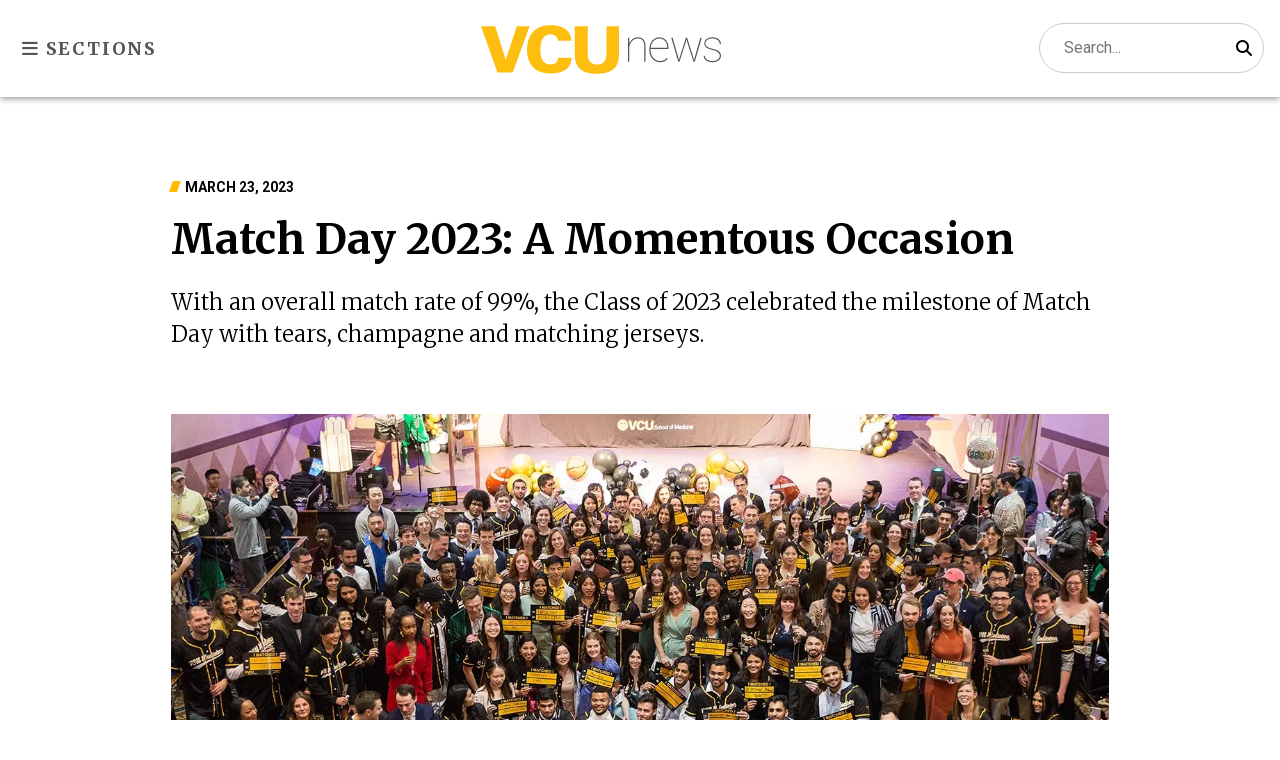

--- FILE ---
content_type: text/html; charset=utf-8
request_url: https://news.vcu.edu/article/2023/03/match-day-2023-a-momentous-occasion
body_size: 12701
content:
<!doctype html>
<html lang="en-us">
<head>
    
    
        <script>
            (function (w, d, s, l, i) {
                w[l] = w[l] || []; w[l].push({
                    'gtm.start':
                        new Date().getTime(), event: 'gtm.js'
                }); var f = d.getElementsByTagName(s)[0],
                    j = d.createElement(s), dl = l != 'dataLayer' ? '&l=' + l : ''; j.async = true;  j.src =
                    'https://www.googletagmanager.com/gtm.js?id=' + i + dl; f.parentNode.insertBefore(j, f);
            })(window, document, 'script', 'dataLayer', 'GTM-5M7X8H');
        </script>
    

    <meta charset="utf-8" />
    <meta name="viewport" content="width=device-width, initial-scale=1.0" />
    <title>Match Day 2023: A Momentous Occasion - VCU News - Virginia Commonwealth University</title>

    <meta name="description" content="With an overall match rate of 99%, the Class of 2023 celebrated the milestone of Match Day with tears, champagne and matching jerseys." />
    <meta name="keywords" content="" />

    <link rel="apple-touch-icon-precomposed" sizes="144x144" href="/images/favicons/apple-touch-icon-144x144-precomposed.png">
    <link rel="apple-touch-icon-precomposed" sizes="114x114" href="/images/favicons/apple-touch-icon-114x114-precomposed.png">
    <link rel="apple-touch-icon-precomposed" sizes="72x72" href="/images/favicons/apple-touch-icon-72x72-precomposed.png">
    <link rel="icon" href="/images/favicons/favicon.ico" type="image/x-icon">

    

    
    
        <script src="/lib/jquery/jquery.js"></script>
    

    <link rel="preconnect" href="https://fonts.gstatic.com">
    <link href="https://fonts.googleapis.com/css2?family=Merriweather:ital,wght@0,300;0,400;0,700;0,900;1,300&family=Roboto:wght@100;300;400;700&display=swap" rel="stylesheet">
    <link rel="stylesheet" href="/lib/font-awesome/css/all.min.css" />

    <link rel="stylesheet" href="/css/site.min.css" />

    <script type="text/javascript"
            src="//branding.vcu.edu/bar/academic/latest.js"
            data-width-container="1600"
            data-color-top-campaign="graydark"
            data-logo-status="hidden"></script>


    


                <meta property="og:description" content="With an overall match rate of 99%, the Class of 2023 celebrated the milestone of Match Day with tears, champagne and matching jerseys." />
                <meta property="og:image" content="https://news.vcu.edu/image/8e72cebe-f36e-44eb-a119-75b3ae3f1e8d" />
                <meta property="og:locale" content="en_US" />
                <meta property="og:site_name" content="VCU News" />
                <meta property="og:title" content="Match Day 2023: A Momentous Occasion" />
                <meta property="og:type" content="article" />
                <meta property="og:url" content="https://news.vcu.edu/article/2023/03/match-day-2023-a-momentous-occasion" />
                <meta property="twitter:card" content="summary_large_image" />
                <meta property="twitter:description" content="With an overall match rate of 99%, the Class of 2023 celebrated the milestone of Match Day with tears, champagne and matching jerseys." />
                <meta property="twitter:image" content="https://news.vcu.edu/image/8e72cebe-f36e-44eb-a119-75b3ae3f1e8d" />
                <meta property="twitter:title" content="Match Day 2023: A Momentous Occasion" />
                <meta property="twitter:creator" content="@vcunews" />
                <meta property="twitter:site" content="@vcunews" />



</head>
<body>
    
        <noscript>
            <iframe src="https://www.googletagmanager.com/ns.html?id=GTM-5M7X8H"
                    height="0" width="0" style="display:none;visibility:hidden"></iframe>
        </noscript>
    
    <div id="skip-links" role="navigation">
        <a id="mainMenuSkipNav" href="#main-navigation" tabindex="1">Skip to main navigation</a>
        <a href="#main-content" tabindex="2">Skip to main content</a>
        <a href="#footer" tabindex="3">Skip to footer</a>
    </div>

    

    <header>
        <div class="container">
            <div class="vcu-news-brandmark"><a href="/"><span class="hide-element">VCU news</span></a></div>
            <div>
                <button id="menu-toggle" class="toggle"
                        aria-expanded="false" aria-label="Toggle sections menu">
                    <i class="fas fa-bars" aria-hidden="true"></i> Sections
                </button>
            </div>
            <form id="search" name="search" method="get" action="//search.vcu.edu/s/search.html">
                <div id="searchFieldContainer">
                    <label class="screen-reader-text" for="searchField">Search:</label>
                    <div class="relative">
                        <label class="sr-only" for="searchField">Search</label>
                        <input id="searchField" type="text" name="query" placeholder="Search..." autocomplete="off" maxlength="200" class="search-input">
                        <button class="magnifying-glass" type="submit" value="Search"><i class="fas fa-search"></i><span class="sr-only">Search</span></button>
                    </div>
                    <input type="hidden" name="scope" value="//news.vcu.edu">
                    <input type="hidden" name="clive" value="vcu-news">
                    <input type="hidden" name="clive" value="vcu-website">
                    <input type="hidden" name="collection" value="vcu-meta">
                    <input type="hidden" name="sort" value="date">
                </div>
            </form>
        </div>
    </header>
    <nav id="side-wrapper">
        <div class="row justify-content-end">
            <button type="button" id="main-navigation" class="close-btn">&times; <span class="sr-only">Close</span></button>
        </div>
        <p class="category-hed">Sections</p>
        <ul>
            <li class="u-news"><a href="/categories/university-news">University news</a></li>
            <li class="student-success"><a href="/categories/student-success">Student success</a></li>
            <li class="campus-community"><a href="/categories/campus-and-community">Campus &amp; community</a></li>
            <li class="research-discovery"><a href="/categories/research-and-discovery">Research &amp; discovery</a></li>
            <li class="health-medicine"><a href="/categories/health-and-medicine">Health &amp; medicine</a></li>
            <li class="arts-culture"><a href="/categories/arts-and-culture">Arts &amp; culture</a></li>
        </ul>
        <ul class="secondary-links">
            <li><a href="/series">Series</a></li>
            <li><a href="/topics">Topics A to Z</a></li>
            <li><a href="/contact">Contact us</a></li>
            <li><a href="/archives">Archives</a></li>
            <li><a href="/contact/#for-the-media">For the media</a></li>
        </ul>
    </nav>


    
    


    



<main class="article-body">
    <a id="main-content" class="jump-anchor"></a>
    
    <div class="article-body__container ">
        <div class="article-body__row hero centered-hero">
                <div class="col-3 hero-img">
                    <figure>
                        <img src="/image/8e72cebe-f36e-44eb-a119-75b3ae3f1e8d" alt="A large crowd of people standing in a circle, some of them are holding up yellow signs with black text">
                            <figcaption>Students, family members and faculty celebrated Match Day at the Hippodrome Theater. (School of Medicine)</figcaption>
                    </figure>
                </div>

            <div class="col-6 hero-headline-block">
                <p class="article-date angle-psuedo-element">March 23, 2023</p>
                <h1 class="headline">Match Day 2023: A Momentous Occasion</h1>
                    <div class="subheads">With an overall match rate of 99%, the Class of 2023 celebrated the milestone of Match Day with tears, champagne and matching jerseys.</div>

            </div>
        </div>
    </div>


    <div class="article-body__container">
        <div class="article-body__row">

            <div class="article-body__left-content">


                <div class="article-sharing-contain">
                    <h2>Share this story</h2>
                    <ul class="share-links addthis_toolbox">
                        <li>
                            <a href="https://twitter.com/share?url=https://news.vcu.edu/article/2023/03/match-day-2023-a-momentous-occasion&amp;text=Match&#x2B;Day&#x2B;2023%3a&#x2B;A&#x2B;Momentous&#x2B;Occasion" target="_blank"><i class="fab fa-x-twitter" aria-hidden="true"></i><span class="sr-only">Share on X (Twitter)</span></a>
                        </li>
                        <li>
                            <a href="https://www.facebook.com/sharer.php?u=https://news.vcu.edu/article/2023/03/match-day-2023-a-momentous-occasion" target="_blank"><i class="fab fa-facebook-f" aria-hidden="true"></i><span class="sr-only">Share on Facebook</span></a>
                        </li>
                        <li>
                            <a href="https://www.linkedin.com/shareArticle?mini=true&amp;url=https://news.vcu.edu/article/2023/03/match-day-2023-a-momentous-occasion&amp;title=Match&#x2B;Day&#x2B;2023%3a&#x2B;A&#x2B;Momentous&#x2B;Occasion" target="_blank"><i class="fab fa-linkedin-in"></i><span class="sr-only">Share on LinkedIn</span></a>
                        </li>
                        <li>
                            <a href="javascript: void print();">
                                <i class="fas fa-print" aria-hidden="true"></i><span class="sr-only">Print page</span>
                            </a>
                        </li>
                    </ul>

                </div>
            </div>
            <div class="article-body__main-content">

                
<p class="byline">
    By Anthony  DePalma and Laura Ingles
</p>
 




                <p class="has-dropcap dropcap-student-success" dir="ltr">On Friday, March 17, students, family members and faculty chatted anxiously and glanced at their watches at the Hippodrome Theater in Richmond&rsquo;s historic Jackson Ward neighborhood. A slideshow presentation projected onto a screen behind the stage showcased each member of Virginia Commonwealth University School of Medicine&rsquo;s M.D. Class of 2023. Alongside it, a countdown clock ticked away.&nbsp;&nbsp;</p>
<p dir="ltr">After Nicole Deiorio M.D., associate dean for student affairs, gave procedural instructions for the ceremony &mdash; delivered patiently overtop the students&rsquo; excited chatter &mdash; David Chelmow, M.D., interim dean of the School of Medicine, shared his final Match Day message of congratulations.&nbsp;&nbsp;</p>
<p dir="ltr">&ldquo;Thank you in particular to all the family and faculty for joining our students,&rdquo; Chelmow said, commending the class for their flexibility, resilience and commitment to their education. &ldquo;You should each be proud of what you have achieved here. I wish all of you the best and look forward to following your continued success throughout your careers.&rdquo;&nbsp;&nbsp;&nbsp;</p>
<p dir="ltr">The cheers of support never diminished as each student&rsquo;s name was called to walk the stage and receive their envelopes. The camaraderie was palpable among the Class of 2023, as many students embraced the &ldquo;Draft Day&rdquo; theme by wearing custom black and gold jerseys featuring their names embroidered on the back and a shared team number: 23.&nbsp;&nbsp;&nbsp;</p>
<p dir="ltr">Unable to attend in-person, Art Saavedra, M.D., incoming dean of the School of Medicine, sent a message of congratulations to the graduating class, including a grinning selfie wearing his own Class of 2023 jersey.&nbsp;&nbsp;&nbsp;</p>
<p dir="ltr">&ldquo;You have done yourselves and our School of Medicine proud,&rdquo; Saavedra wrote in an email to students. &ldquo;I can't wait to celebrate your next milestone and to learn more about how you will continue to serve our communities in your chosen specialties in various areas of clinical medicine, research and education.&rdquo;&nbsp;&nbsp;&nbsp;&nbsp;</p>
<p dir="ltr">As the final moments neared, Deiorio and Chris Woleben, M.D., associate dean for student affairs, led the crowd in a 10-second countdown. At the strike of noon, after one final &ldquo;Congratulations!&rdquo; students finally tore into their envelopes, confetti swirling and Queen&rsquo;s &ldquo;We Are the Champions&rdquo; playing overhead.&nbsp;&nbsp;&nbsp;</p>
<h3 dir="ltr">Leaving a legacy&nbsp;&nbsp;</h3>
<p dir="ltr">Teresa Elmore, who&rsquo;s been elected class president every year since 2019, described her classmates first and foremost as deeply empathetic. She commended her peers for also being hardworking, supportive, generous and friendly, but said their ability to empathize with others is what makes the Class of 2023 memorable.&nbsp;&nbsp;</p>
<p dir="ltr">This trait was reinforced during their M3 OB-GYN rotation when they practiced delivering difficult news to actors portraying clinical scenarios for medical training, known as standardized patients. According to Fidelma Rigby, M.D., a professor in the <a href="https://medschool.vcu.edu/news/stories/match-day-2023/obgyn.vcu.edu" target="_blank" rel="noopener" data-saferedirecturl="https://www.google.com/url?q=https://medschool.vcu.edu/news/stories/match-day-2023/obgyn.vcu.edu&amp;source=gmail&amp;ust=1679688139114000&amp;usg=AOvVaw379d9oLeH-gULuOETNsAJy">Department of OB-GYN</a>, feedback from these standardized patients revealed that Elmore and her classmates were some of the most empathetic students they had ever met.&nbsp;&nbsp;</p>
<figure class="body-img"><img src="/image/1e4fe532-4b0f-4c35-abd2-e9951ecd9600" alt="A woman looking behind her wearing a sports jersey that says \&quot;DR. ELMORE 23\&quot;. To the woman's right are large white light up letters that spell out \&quot;V C U.\&quot; "><figcaption>Teresa Elmore matched into the combined internal medicine and pediatrics residency at Yale School of Medicine. (School of Medicine)</figcaption></figure>
<p dir="ltr">&ldquo;My sense is that this class cares deeply about the whole patient and is so willing to meet them where they are,&rdquo; Rigby said. &ldquo;They are constantly striving to help our patients overcome any roadblocks to their care.&rdquo;&nbsp;&nbsp;&nbsp;</p>
<p dir="ltr">Elmore, who matched into the combined internal medicine and pediatrics residency at Yale School of Medicine and plans to focus her career on underserved populations, said she is honored to be part of a class that puts so much emphasis on compassion.&nbsp;&nbsp;</p>
<p dir="ltr">&ldquo;What a legacy to have as a class, for people to say we&rsquo;re incredible doctors not just because of our clinical training but because we&rsquo;re empathetic,&rdquo; she said. &ldquo;There are moments I&rsquo;ve shared with patients that have made every struggle, every moment of not feeling worthy, worth it. Those singular moments of connecting with someone on an intimate level are very powerful.&rdquo;&nbsp;</p>
<h3 dir="ltr">A couple&rsquo;s journey&nbsp;</h3>
<p dir="ltr">For many, Match Day is a day of firsts. Kathryn Hall, who will soon begin an anesthesiology residency at Mount Sinai West in New York City, is the first member of her family to attend medical school. When she began her clinical rotations, Hall quickly noticed opportunities for quality improvement, which eventually fed into her interest in anesthesiology.&nbsp;&nbsp;</p>
<p dir="ltr">&ldquo;There is a special interface between quality improvement and anesthesiology, where patient safety is at the forefront of the type of work anesthesiologists do,&rdquo; Hall said.&nbsp;&nbsp;</p>
<p dir="ltr">She completed a quality improvement project for each clinical rotation she was on, noting that these contributions may not have &ldquo;revolutionized every rotation,&rdquo; but hopefully &ldquo;helped leave them better than when she started.&rdquo;&nbsp;</p>
<p dir="ltr">Krishna Ravindra, co-vice president of the Class of 2023 and Hall&rsquo;s partner, grew up anticipating Match Day. He comes from a <a href="https://alumnimag.vcu.edu/summer-2021/finding-a-familiar-fit/" target="_blank" rel="noopener" data-saferedirecturl="https://www.google.com/url?q=https://alumnimag.vcu.edu/summer-2021/finding-a-familiar-fit/&amp;source=gmail&amp;ust=1679688139114000&amp;usg=AOvVaw1wTPfcKIrrfbUukn9MhaBk">family of physicians</a>, including his sister, a Class of 2020 alum, and his father, who completed his internal medicine residency and cardiology fellowship at VCU.&nbsp;&nbsp;</p>
<p dir="ltr">He and Hall first met during medical school orientation week. The two were placed in the same team-building exercise group, the same lecture groups and the same medical school society. They also discovered they were neighbors, living only a block and a half away from one another, and each had best friends who became roommates.&nbsp;&nbsp;</p>
<p dir="ltr">&ldquo;Whether we knew it or not, we were just growing closer and closer throughout med school,&rdquo; Ravindra said. Hall added that it &ldquo;almost feels like the school had conspired to put us together.&rdquo;&nbsp;&nbsp;</p>
<p dir="ltr">The two began dating as third years, and with it came talk of the <a href="../../../article/2022/03/class-of-2022-future-doctors-om-evani-emily-harris-aim-for-the-competitive-couples-match" target="_blank" rel="noopener" data-saferedirecturl="https://www.google.com/url?q=https://news.vcu.edu/article/2022/03/class-of-2022-future-doctors-om-evani-emily-harris-aim-for-the-competitive-couples-match&amp;source=gmail&amp;ust=1679688139114000&amp;usg=AOvVaw2RrSy8_7cXXnEIWapZN9pV">couples match</a>, a complicated process for couples hoping to match at programs in the same geographic location. The arduous application process paid off &mdash; Ravindra matched into the internal medicine residency at the University of Pennsylvania, just a two-hour train ride from Hall in New York.&nbsp;&nbsp;&nbsp;</p>
<h3 dir="ltr">Celebrating and reflecting&nbsp;</h3>
<p dir="ltr">When Mary Namugosa arrived at the Hippodrome on March 17, she was more relaxed than most of her peers. As one of four students in the Class of 2023 who matched into urology, a highly competitive specialty with its own match process outside the National Resident Matching Program, Namugosa has known since early February that this summer she&rsquo;ll head to Winston-Salem, North Carolina, to train at Wake Forest University School of Medicine.&nbsp;&nbsp;</p>
<p dir="ltr">Namugosa learned early on that she loved the operating room. After a lucky encounter with a urology intern during her general surgery rotation, everything fell into place.&nbsp;&nbsp;</p>
<p dir="ltr">&ldquo;I was telling him about my interests, that I love surgery and medical devices, and want to serve underserved populations to increase care for conditions that people don&rsquo;t pay as much attention to,&rdquo; she said. &ldquo;He asked why I hadn&rsquo;t considered urology, and I was just never exposed to it, unfortunately. He connected me with the chair of the division, I got to do some shadowing, and I was like, &lsquo;This is my field.&rsquo;&rdquo;&nbsp;</p>
<p dir="ltr">Born in Uganda to two social workers who worked for a nongovernmental organization during the HIV/AIDS epidemic, Namugosa spent the earliest years of her life &ldquo;where there was a lot of health need.&rdquo; She moved to the U.S. with her family when she was 9, and around that time she told her parents she wanted to be a virologist.&nbsp;&nbsp;</p>
<p dir="ltr">&ldquo;I don&rsquo;t know if I even knew what that was at the time,&rdquo; Namugosa said with a chuckle. &ldquo;I just knew I wanted to be someone who helped people with diseases.&rdquo;&nbsp;&nbsp;</p>
<figure class="body-img"><img src="/image/d1e58388-1fb2-4b11-b809-cf9556815533" alt="Two women standing next to each other holding signs. The woman on the left's sign reads \&quot;I MATCHED! IN UROLOGY AT WAKE FOREST.\&quot; The woman on the right's sign reads \&quot;I MATCHED! IN Orthopedic Surgery AT VCU.\&quot; "><figcaption>Mary Namugosa (left) and classmate Maya Johnson share their matches. (School of Medicine)</figcaption></figure>
<p dir="ltr">For Emma Parolisi, the journey to becoming a doctor began when she came across a medical book at her aunt&rsquo;s house as a child and &ldquo;looked through it for hours.&rdquo; In high school she volunteered at a hospital, and after shadowing a neurologist, she was hooked.&nbsp;&nbsp;&nbsp;</p>
<p dir="ltr">Parolisi participated in VCU's <a href="https://dsei.vcu.edu/paths/programs/college/summer-academic-enrichment-program-saep/" target="_blank" rel="noopener" data-saferedirecturl="https://www.google.com/url?q=https://dsei.vcu.edu/paths/programs/college/summer-academic-enrichment-program-saep/&amp;source=gmail&amp;ust=1679688139114000&amp;usg=AOvVaw23cFuh37IeT4S2iHpBTYQu">Summer Academic Enrichment Program</a> before enrolling as a medical student, and said she was pleasantly surprised by all the opportunities to stay engaged during her time at VCU. She led the student interest group in neurology, served on the admissions committee and was president of the Medical Student Government this past year.&nbsp;&nbsp;</p>
<p dir="ltr">&ldquo;I&rsquo;d expected to spend the entire time studying and stuck in the library, but I ended up getting really involved in a lot of things that made my medical school experience really exciting,&rdquo; she said.&nbsp;&nbsp;</p>
<p dir="ltr">When Parolisi stood among her classmates and tore into her long-anticipated envelope, she was thrilled with its contents. She matched into the neurology program here at VCU School of Medicine.&nbsp;&nbsp;</p>
<p dir="ltr">&ldquo;All of my neurology rotations here have been wonderful, and the residents are some of the nicest people I&rsquo;ve ever met in my life,&rdquo; she said. &ldquo;I loved being a medical student at VCU. I wouldn&rsquo;t change it for the world, and I&rsquo;ll always be a Ram.&rdquo;&nbsp;</p>
<p id="m_1286056948435066488gmail-docs-internal-guid-66bcde3f-7fff-423c-564d-0fa9e0b565e5" dir="ltr">To view a photo gallery of Match Day, visit <a href="https://medschool.vcu.edu/education/medical-education/match-day-2023/gallery/" target="_blank" rel="noopener" data-saferedirecturl="https://www.google.com/url?q=https://medschool.vcu.edu/education/medical-education/match-day-2023/gallery/&amp;source=gmail&amp;ust=1679688139114000&amp;usg=AOvVaw0pB2bldN3U9UlpiQS26Ca9">medschool.vcu.edu/education/<wbr>medical-education/match-day-<wbr>2023/gallery/</a>.</p>
<figure class="body-img full"><img src="/image/11d8f1ac-48b4-4d5f-b527-903ee5e961b7" alt="Two men smiling, one holding up a hand with an engagement ring on a finger."><figcaption>Classmates Clayton Neal (left) and Robert Jones were engaged at Match Day. (School of Medicine)</figcaption></figure>



                <div class="cta subscribe-cta">
                    <h2>Subscribe to VCU News<i class="fas fa-envelope-open-text" aria-hidden="true"></i></h2>
                    <p>Subscribe to VCU News at <a href="https://newsletter.vcu.edu">newsletter.vcu.edu</a> and receive a selection of stories, videos, photos, news clips and event listings in your inbox.</p>
                </div>


                    <div class="tags">
                        <ul class="block-link">

                                <li><a href="/topics/classof2023" class="block-link">Class of 2023</a></li>

                        </ul>
                    </div>

            </div>
            <div class="article-body__right-content">

            </div>

        </div>    </div></main>









    <section class="stories  v2">
        <div class="container stories-container">
            <h2 class="angle-psuedo-element">Most popular</h2>
            <ul>
                    <li>
                        <a href="/article/jay-davenport-vcu-vice-president-for-development-and-alumni-relations-to-take-post-at-penn-state">
                            <img src="/image/placeholder/tn" data-src="/image/9c6b6ac4-93b3-4227-a834-d37dbb80ba6b/tn" style="width:100%;" alt="A man wearing glasses and a coat and tie, smiling." />
                            <p class="stories-date">Jan. 9, 2026</p>
                            <p>Jay Davenport, VCU vice president for development and alumni relations since 2017, to take same post at Penn State</p>
                        </a>
                    </li>
                    <li>
                        <a href="/article/how-i-found-my-research-shruti-shrivastavas-interest-in-evolutionary-biology-takes-her-to-oxford">
                            <img src="/image/placeholder/tn" data-src="/image/e2b542f0-0d6f-45f3-b5ac-d0c41f9ca761/tn" style="width:100%;" alt="A photo of a woman sitting in front of a gate. " />
                            <p class="stories-date">Jan. 5, 2026</p>
                            <p>How I found my research: Shruti Shrivastava&#x2019;s interest in evolutionary biology takes her to Oxford</p>
                        </a>
                    </li>
                    <li>
                        <a href="/article/vcu-innovators-mimic-real-blood-flow-for-surgical-training">
                            <img src="/image/placeholder/tn" data-src="/image/ce33b2be-5f2d-4588-875c-a341d812e6e2/tn" style="width:100%;" alt="A photo of a man and woman looking at a mechanical object sitting on a table. " />
                            <p class="stories-date">Jan. 8, 2026</p>
                            <p>VCU innovators create device to mimic real blood flow to surgical training simulations</p>
                        </a>
                    </li>
                    <li>
                        <a href="/article/2026/01/meet-a-ram-amber-esseiva-brings-artistry-and-intrigue-to-audiences-at-the-ica">
                            <img src="/image/placeholder/tn" data-src="/image/532da8ee-b895-4132-8598-ef10833f49da/tn" style="width:100%;" alt="A photo of a woman wearing glasses. " />
                            <p class="stories-date">Jan. 6, 2026</p>
                            <p>Meet-a-Ram: Amber Esseiva brings artistry and &#x2018;intrigue&#x2019; to audiences at the ICA</p>
                        </a>
                    </li>
            </ul>

        </div>
    </section>





    <section class="stories  v2">
        <div class="container stories-container">
            <h2 class="angle-psuedo-element">Latest headlines</h2>
            <ul>
                    <li>
                        <a href="/article/vr-mental-health-therapy-for-youths">
                            <img src="/image/placeholder/tn" data-src="/image/51104d6c-9f12-4e2b-9b84-87dac73b6177/tn" style="width:100%;" alt="A photo of a man sitting in a chair holding a VR headset. Behind him are two women who are also sitting in chairs, but they are wearing VR headsets and holding VR controllers. On the table next to the man are three more VR headsets. " />
                            <p class="stories-date">Jan. 15, 2026</p>
                            <p>VCU researcher partners with T-Mobile to expand VR mental health therapy for youths</p>
                        </a>
                    </li>
                    <li>
                        <a href="/article/2026/01/a-familiar-refrain-vcuarts-talent-up-for-grammys-again-this-year">
                            <img src="/image/placeholder/tn" data-src="/image/4a635f4a-d5e1-49b1-aa3b-9a049a3466cf/tn" style="width:100%;" alt="A photo of three people sitting in a semi circle. The people on the left and right are playing string instraments. The person in the middle is playing the piano. " />
                            <p class="stories-date">Jan. 15, 2026</p>
                            <p>A familiar refrain: VCUarts talent up for Grammys again this year</p>
                        </a>
                    </li>
                    <li>
                        <a href="/article/fierce-urgency-of-now-powers-upcoming-mlk-events-at-vcu">
                            <img src="/image/placeholder/tn" data-src="/image/89f75a4f-e150-4420-aae0-cfb443f709ab/tn" style="width:100%;" alt="A photo of a statue of Dr. Martin Luther King Jr. " />
                            <p class="stories-date">Jan. 15, 2026</p>
                            <p>&#x2018;Fierce urgency of now&#x2019; powers upcoming MLK events at VCU</p>
                        </a>
                    </li>
                    <li>
                        <a href="/article/2026/01/vcu-receives-national-recognition-for-community-engagement">
                            <img src="/image/placeholder/tn" data-src="/image/f319ed6d-91a2-45bd-a5b2-aca04d53e4f9/tn" style="width:100%;" alt="A photo of a room full of women sitting in chairs and raising their arms above their heads. " />
                            <p class="stories-date">Jan. 14, 2026</p>
                            <p>VCU receives national recognition for community engagement</p>
                        </a>
                    </li>
            </ul>

                    <div>
                        <a class="load-more-btn" href="/archives" aria-label="View all articles">View all</a>
                    </div>
        </div>
    </section>










    <footer id="footer" class="footer">
        <div class="container">
            <div class="container-left">
                <img src="/images/vcu-gold-logo.svg" alt="">
                <address>
                    <a href="https://vcu.edu">Virginia Commonwealth University</a><br />
                    <a href="https://univrelations.vcu.edu/">Enterprise Marketing and Communications</a> <br />
                    <a href="/">Public Relations</a> <br />
                    <a href="tel:18048281231">(804) 828-1231</a> <br />
                    <a href="mailto:vcunews@vcu.edu">vcunews@vcu.edu</a>
                </address>
                <ul class="social-links">
                    <li>
                        <a href="http://www.facebook.com/virginiacommonwealthuniversity">
                            <i class="fab fa-facebook-f" aria-hidden="true"></i><span class="sr-only">Visit us on Facebook</span>
                        </a>
                    </li>
                    <li>
                        <a href="https://twitter.com/vcunews">
                            <i class="fab fa-x-twitter" aria-hidden="true"></i><span class="sr-only">Visit us on X</span>
                        </a>
                    </li>
                    <li>
                        <a href="https://www.instagram.com/vcu/">
                            <i class="fab fa-instagram" aria-hidden="true"></i><span class="sr-only">Visit us on Instagram</span>
                        </a>
                    </li>
                    <li>
                        <a href="https://www.linkedin.com/edu/school?id=19608&trk=tyah">
                            <i class="fab fa-linkedin-in" aria-hidden="true"></i><span class="sr-only">Visit us on LinkedIn</span>
                        </a>
                    </li>
                </ul>
            </div>
            <div class="container-right">
                <p class="subscribe-p">Keep up with the latest at VCU<i class="fas fa-envelope-open-text"></i></p>
                <a class="btn subscribe" href="https://go.vcu.edu/vcunewsletter">Subscribe <i class="fas fa-chevron-right" aria-hidden="true"></i></a>
            </div>
        </div>

        <div class="cwf-footer__disclaimer">
            <div class="cwf-footer__disclaimer__text">
                Virginia Commonwealth University is a nationally renowned public research institution dedicated to the success and well-being of all members of its community. VCU student, faculty and staff groups and associations are open without regard to any characteristic or identity protected by law.
            </div>
        </div>



        <ul class="footer-links-small">
            <li><a href="/contact">Contact</a></li>
            <li><a href="https://www.vcu.edu/privacy-statement/" title="VCU privacy statement" target="_blank" rel="noopener noreferrer">Privacy</a></li>
            <li><a href="https://accessibility.vcu.edu/" title="Accessibility at VCU" target="_blank" rel="noopener noreferrer">Accessibility</a></li>
            <li><a href="mailto:webmaster@vcu.edu" title="Contact the VCU webmaster">Webmaster</a></li>
            <li><a href="https://marcom.vcu.edu/foia/" title="Freedom of Information Act request" target="_blank">FOIA</a></li>
            <li>Last updated: 3/24/2023</li>
        </ul>
    </footer>

    
    

    
    <script src="/js/site.min.js?v=Imnkx9CIqxAVDigNQVOzCGCopqrZrxTvgbLe3n8nD6k"></script>

    <script>

        document.addEventListener('DOMContentLoaded', function (e) {

            document.getElementById('mainMenuSkipNav').addEventListener('click', function (e) {
                openMenu();
            });

            document.querySelectorAll('.clost-btn').forEach(btn => {
                btn.addEventListener('click', () => {
                    closeMenu();
                });
            });

        });

    </script>

    


</body>
</html>

--- FILE ---
content_type: text/css
request_url: https://news.vcu.edu/css/site.min.css
body_size: 26679
content:
*,*::before,*::after{box-sizing:border-box}html{font-family:sans-serif;line-height:1.15;-webkit-text-size-adjust:100%;-webkit-tap-highlight-color:rgba(0,0,0,0)}article,aside,figcaption,figure,footer,header,hgroup,main,nav,section{display:block}body{margin:0;font-family:-apple-system,BlinkMacSystemFont,"Segoe UI",Roboto,"Helvetica Neue",Arial,"Noto Sans","Liberation Sans",sans-serif,"Apple Color Emoji","Segoe UI Emoji","Segoe UI Symbol","Noto Color Emoji";font-size:1rem;font-weight:400;line-height:1.5;color:#212529;text-align:left;background-color:#fff}[tabindex="-1"]:focus:not(:focus-visible){outline:0 !important}hr{box-sizing:content-box;height:0;overflow:visible}h1,h2,h3,h4,h5,h6{margin-top:0;margin-bottom:.5rem}p{margin-top:0;margin-bottom:1rem}abbr[title],abbr[data-original-title]{text-decoration:underline;text-decoration:underline dotted;cursor:help;border-bottom:0;text-decoration-skip-ink:none}address{margin-bottom:1rem;font-style:normal;line-height:inherit}ol,ul,dl{margin-top:0;margin-bottom:1rem}ol ol,ul ul,ol ul,ul ol{margin-bottom:0}dt{font-weight:700}dd{margin-bottom:.5rem;margin-left:0}blockquote{margin:0 0 1rem}b,strong{font-weight:bolder}small{font-size:80%}sub,sup{position:relative;font-size:75%;line-height:0;vertical-align:baseline}sub{bottom:-0.25em}sup{top:-0.5em}a{color:#007bff;text-decoration:none;background-color:transparent}a:hover{color:#0056b3;text-decoration:underline}a:not([href]):not([class]){color:inherit;text-decoration:none}a:not([href]):not([class]):hover{color:inherit;text-decoration:none}pre,code,kbd,samp{font-family:SFMono-Regular,Menlo,Monaco,Consolas,"Liberation Mono","Courier New",monospace;font-size:1em}pre{margin-top:0;margin-bottom:1rem;overflow:auto;-ms-overflow-style:scrollbar}figure{margin:0 0 1rem}img{vertical-align:middle;border-style:none}svg{overflow:hidden;vertical-align:middle}table{border-collapse:collapse}caption{padding-top:.75rem;padding-bottom:.75rem;color:#6c757d;text-align:left;caption-side:bottom}th{text-align:inherit;text-align:-webkit-match-parent}label{display:inline-block;margin-bottom:.5rem}button{border-radius:0}button:focus:not(:focus-visible){outline:0}input,button,select,optgroup,textarea{margin:0;font-family:inherit;font-size:inherit;line-height:inherit}button,input{overflow:visible}button,select{text-transform:none}[role=button]{cursor:pointer}select{word-wrap:normal}button,[type=button],[type=reset],[type=submit]{-webkit-appearance:button}button:not(:disabled),[type=button]:not(:disabled),[type=reset]:not(:disabled),[type=submit]:not(:disabled){cursor:pointer}button::-moz-focus-inner,[type=button]::-moz-focus-inner,[type=reset]::-moz-focus-inner,[type=submit]::-moz-focus-inner{padding:0;border-style:none}input[type=radio],input[type=checkbox]{box-sizing:border-box;padding:0}textarea{overflow:auto;resize:vertical}fieldset{min-width:0;padding:0;margin:0;border:0}legend{display:block;width:100%;max-width:100%;padding:0;margin-bottom:.5rem;font-size:1.5rem;line-height:inherit;color:inherit;white-space:normal}progress{vertical-align:baseline}[type=number]::-webkit-inner-spin-button,[type=number]::-webkit-outer-spin-button{height:auto}[type=search]{outline-offset:-2px;-webkit-appearance:none}[type=search]::-webkit-search-decoration{-webkit-appearance:none}::-webkit-file-upload-button{font:inherit;-webkit-appearance:button}output{display:inline-block}summary{display:list-item;cursor:pointer}template{display:none}[hidden]{display:none !important}:root{--cwf-color--gold: #ffb300}*{margin:0;box-sizing:border-box}html,body{height:100%}body{background:#fff;font-family:"Merriweather",serif;font-weight:400;color:#000}a{font-weight:700;transition:all .3s ease-in-out;font-family:"Roboto",sans-serif;color:#000;text-decoration:underline}a:hover{color:#d43900;text-decoration:none}a:focus{box-shadow:0 0 0 1px #000,0 0 0 2px #fff}h1,h2,h3,h4,h5,h6{font-weight:700;font-family:"Merriweather",serif;margin-top:0;margin-bottom:.5rem}h1.info-component-header,h2.info-component-header,h3.info-component-header,h4.info-component-header,h5.info-component-header,h6.info-component-header{font-family:"Roboto",sans-serif;font-weight:700}h1{font-size:2.5rem}h2{font-size:2rem}h3{font-size:1.75rem}h4{font-size:1.5rem}h5{font-size:1.25rem}h6{font-size:1rem}b,strong{font-weight:700}img{width:100%;height:auto;display:block}p{font-size:1.125rem;line-height:1.78;font-family:"Merriweather",serif;font-weight:300;color:#555;margin-top:0;margin-bottom:1rem}ul,ol{color:#555;font-size:18px;font-weight:300}ul li,ol li{line-height:1.5;margin-bottom:.9rem}address{margin-bottom:1rem;font-style:normal;line-height:inherit}::selection{background:#000;color:#fff}.full-width{width:100%}.fixed-width{max-width:1700px;margin:0 auto;padding:0 1rem}@media(min-width: 1699px){.fixed-width{padding:0}}@media(min-width: 769px){.narrow{max-width:75%;margin:0 auto}}.margin-top-bottom{margin:2rem auto}.margin-left-right{margin:0 1rem}.component-name{border-bottom:1px solid #ccc;padding:1rem 4rem;margin:4rem auto 1rem auto;max-width:1700px;font-family:"Roboto";font-weight:400}.component-name span{display:block;font-size:1.2rem;color:#555;padding:.6rem 0}.centered{text-align:center;font-size:24px !important}.no-padding-margin{padding:0 !important;margin:0 !important}.spotlight-margin{margin:0 0 3rem 0 !important}.hide-element{position:absolute !important;height:1px;width:1px;overflow:hidden;clip:rect(1px 1px 1px 1px);clip:rect(1px, 1px, 1px, 1px)}.hide-for-screenreader,.screen-reader-text{border:0;clip:rect(0 0 0 0);height:1px;margin:-1px;overflow:hidden;padding:0;position:absolute;width:1px}.vcuhp-brand-bar{margin:0;overflow:hidden;padding:0;position:relative;z-index:9999;background-color:#fff;display:none}@media screen and (min-width: 992px){.vcuhp-brand-bar{display:block;height:40px}}a.vcuhp-brand-bar__link,a.vcuhp-brand-bar__link:hover,a.vcuhp-brand-bar__link:focus,a.vcuhp-brand-bar__link:active,a.vcuhp-brand-bar__link:visited{text-decoration:none !important;border:none !important;line-height:1.5 !important;outline:none}.vcuhp-brand-bar a:hover,.vcuhp-brand-bar a:focus,.vcuhp-brand-bar a:active{text-decoration:none;color:#bf3300;border-color:transparent}.vcuhp-brand-bar{width:100%;background:#fff;position:relative}.vcuhp-brand-bar__container{display:table;width:100%;/*! max-width:1800px; */margin:0 auto}.vcuhp-brand-bar__content{display:table-cell}.vcuhp-brand-bar__content-vcu{width:auto;height:40px !important;background:#fff;position:relative;vertical-align:middle}.vcuhp-brand-bar__content-mir{background:#e5e5e5;height:auto;width:310px}a.vcuhp-brand-bar__link--vcu-spelled-out{font-family:Arial,Helvetica,"Helvetica Neue",sans-serif !important;font-size:12px !important;font-weight:400 !important;background:#fff;display:inline-block;padding-left:20px;text-indent:0 !important;text-transform:uppercase !important}@media screen and (max-width: 1120px){.vcuhp-brand-bar .vcuhp-brand-bar__link--vcu-spelled-out{letter-spacing:5px}}.vcuhp-brand-bar__link--vcu-spelled-out{letter-spacing:10px}.vcuhp-brand-bar__mir-text{height:28px;border:0;vertical-align:middle !important;width:auto;display:inline;padding:4px}.vcuhp-brand-bar__mir-text{width:120px}.vcuhp-brand-bar__give-container{height:40px}.vcuhp-brand-bar a.vcuhp-brand-bar__uncommon-link{display:inline-block !important;z-index:500 !important;width:auto !important;font-size:15px;line-height:1.5;margin:0;padding:0;text-align:center}.vcu-branding-bar__image--campaign{height:40px !important}.vcuhp-brand-bar a.vcuhp-brand-bar__give-link{display:inline-block !important;z-index:500 !important;width:auto !important;font-size:15px;line-height:1.5;margin:0;padding:0;text-align:center}.vcuhp-brand-bar .vcu-branding-bar__angle{height:40px;right:0;position:absolute;top:0;width:110px !important;overflow:hidden;z-index:2000;background:#e5e5e5}.vcu-branding-bar__angle .vcu-branding-bar__angle-color{fill:#fff}.story-grid .story-block img{width:100%}.vcuhp-brand-bar--bottom{display:block}.vcuhp-brand-bar__mobile{display:block;background:#fff;text-align:center}.vcuhp-brand-bar--bottom .vcup-brand-bar__link{display:block}.vcuhp-brand-bar--bottom .vcuhp-brand-bar__image--bottom{padding:30px}@media(min-width: 600px){.vcuhp-brand-bar--bottom .vcuhp-brand-bar__image--bottom{width:400px;margin:0 auto}}@media(min-width: 992px){.vcuhp-brand-bar--bottom{display:none}}.hide-element,.offscreen-text{position:absolute !important;height:1px;width:1px;overflow:hidden;clip:rect(1px 1px 1px 1px);clip:rect(1px, 1px, 1px, 1px)}.vcu-branding-bar__image{border:0;width:100%}.vcu-branding-bar--bottom{width:100%}@media(min-width: 992px){.vcu-branding-bar--bottom{display:none}}.vcu-branding-bar--bottom .vcu-branding-bar__link{line-height:1.5 !important}.vcu-branding-bar--bottom .vcu-branding-bar__image{max-width:400px}.vcu-branding-bar__link--bottom{display:block !important;margin:0 !important;padding:75px 0;text-align:center;letter-spacing:1px;text-indent:0;width:100%}.vcu-branding-bar__link--bottom img{margin-left:auto;margin-right:auto}header{padding:1em;background:#fff;box-shadow:0px 2px 6px rgba(0,0,0,.4);position:relative;z-index:1000}header .container{display:flex;flex-direction:row;align-items:center;justify-content:space-between;max-width:1440px;margin:0 auto}header .container #search{order:3}header .container #searchFieldContainer{display:none}@media(min-width: 600px){header .container #searchFieldContainer{display:inline-block}}header .container #searchFieldContainer .relative{position:relative}header .container #searchFieldContainer .search-input{border-radius:100px;font-family:"Roboto",sans-serif;font-weight:400;display:none;padding:12px 24px;font-size:1rem;border:1px solid #ccc}@media(min-width: 600px){header .container #searchFieldContainer .search-input{display:inline-block}}header .container #searchFieldContainer .search-input:focus{border-color:#4dabf7;outline:none;box-shadow:inset 0 1px 1px rgba(0,0,0,.01),0 0 8px #228be6}header .container #searchFieldContainer .magnifying-glass{position:absolute;right:.4rem;top:50%;transform:translateY(-50%);border:none;background:none}header .container #searchFieldContainer .magnifying-glass .fas{font-size:1rem}header .container .vcu-news-brandmark{font-size:2.5rem;margin:0 auto;order:2}header .container .vcu-news-brandmark a{transition:all .3s ease-in-out;background:url(../images/vcu-news-brand-mark.svg) no-repeat center center;background-size:contain;height:2rem;width:11rem;margin:0;display:inline-block;vertical-align:middle}@media(min-width: 769px){header .container .vcu-news-brandmark a{height:4rem;width:15rem}}header .container .vcu-news-brandmark:hover,header .container .vcu-news-brandmark:focus{text-decoration:none}header .container .vcu-news-brandmark:hover a,header .container .vcu-news-brandmark:focus a{transform:scale(1.05);color:#fff}header .container .vcu-news-brandmark:hover a span,header .container .vcu-news-brandmark:focus a span{color:#ffba00}header .container div{order:1}header .container div .toggle{-webkit-appearance:none;background:none;border:none;color:#555;font-family:"Merriweather";font-weight:700;text-transform:uppercase;letter-spacing:.1em;font-size:0;text-decoration:none;position:absolute;top:50%;transform:translateY(-50%);z-index:10}header .container div .toggle:hover{text-decoration:none;color:#000}header .container div .toggle .fas{font-size:18px}@media(min-width: 600px){header .container div .toggle{display:inline-block;font-size:18px;position:relative;transform:none}}footer{background:#000;padding:2rem 2rem 2rem 1rem;border-top:2px solid #ffba00}footer .container{max-width:1440px;text-align:center;margin:0 auto}@media(min-width: 769px){footer .container{text-align:left;display:flex;justify-content:space-between}}footer .container .social-links{list-style:none;margin:.5em auto;padding:0;display:flex;justify-content:center}@media(min-width: 769px){footer .container .social-links{justify-content:start}}footer .container .social-links li{margin:10px}footer .container .social-links li a{color:#fff}footer .container .social-links li a .fab{font-size:24px}footer .container .social-links li a:hover{color:#ffba00}footer .container .container-left img{max-width:200px;display:inline-block}footer .container .container-left address{color:#fff;font-family:"Roboto",sans-serif;font-weight:400;margin:1em 0 0 0;text-align:center;line-height:24px}@media(min-width: 769px){footer .container .container-left address{text-align:left}}footer .container .container-left address a{color:#fff;display:inline;text-decoration:none}footer .container .container-left address a:hover{text-decoration:none;color:#ffba00}footer .container .container-right{text-align:center;color:#fff;margin:2rem 0}@media(min-width: 769px){footer .container .container-right{margin:0;text-align:right}}footer .container .container-right .subscribe-p{font-family:"Roboto",sans-serif;color:#fff;font-weight:700;margin:0;font-size:1.2rem}footer .container .container-right .subscribe-p .fas{color:#ffba00;margin-left:.4rem}footer .footer-links-small{padding:0;margin:1em auto 0 auto;text-align:center}footer .footer-links-small li{display:inline-block;font-family:"Roboto",sans-serif;font-size:14px;color:#aaa;margin-bottom:0}footer .footer-links-small li a{color:#aaa;padding:.5em}footer .footer-links-small li a:hover{color:#fff}#side-wrapper{position:fixed;top:0;left:0;height:100%;width:100%;background:rgba(0,0,0,.9);box-shadow:1px 1px 6px rgba(0,0,0,.65);z-index:10000;padding:2em;text-align:right}@media(min-width: 769px){#side-wrapper{width:450px}}#side-wrapper .close-btn{background:none;border:none;color:#fff;font-size:3rem;font-weight:300;line-height:1;margin-right:0;display:inline-block;text-decoration:none}#side-wrapper .close-btn:hover,#side-wrapper .close-btn:focus{color:#ffba00;text-decoration:none;transform:translateY(-2px)}#side-wrapper .category-hed{color:#ffba00;font-family:"Roboto",sans-serif;text-transform:uppercase;font-style:italic;font-weight:400;margin:3em 0 1em 0;font-size:.875rem;letter-spacing:1px}#side-wrapper .category-hed,#side-wrapper ul,#side-wrapper .secondary-links{text-align:left}#side-wrapper ul{list-style:none;padding:0;margin:0}#side-wrapper ul li{margin-bottom:1em}#side-wrapper ul li a{color:#fff;font-family:"Merriweather";font-weight:700;font-size:20px;display:inline-block;letter-spacing:1px;text-decoration:none}@media(min-width: 769px){#side-wrapper ul li a{font-size:28px}}#side-wrapper ul li a:hover,#side-wrapper ul li a:focus{border-left:8px solid #ffba00;text-decoration:none;color:#fff;padding-left:10px}#side-wrapper ul li.u-news a:hover,#side-wrapper ul li.u-news a:focus{border-color:#ffba00}#side-wrapper ul li.student-success a:hover,#side-wrapper ul li.student-success a:focus{border-color:#006894}#side-wrapper ul li.campus-community a:hover,#side-wrapper ul li.campus-community a:focus{border-color:#d43900}#side-wrapper ul li.research-discovery a:hover,#side-wrapper ul li.research-discovery a:focus{border-color:#007e00}#side-wrapper ul li.health-medicine a:hover,#side-wrapper ul li.health-medicine a:focus{border-color:#80225f}#side-wrapper ul li.arts-culture a:hover,#side-wrapper ul li.arts-culture a:focus{border-color:#b50000}#side-wrapper ul.secondary-links{border-top:1px solid #aaa;padding-top:.9em;margin-top:2em;width:auto}#side-wrapper ul.secondary-links li{margin-bottom:.3em}#side-wrapper ul.secondary-links li a{font-size:.8em;font-family:"Roboto",sans-serif;font-weight:400;color:#aaa;text-transform:uppercase}#side-wrapper ul.secondary-links li a:hover{color:#fff;border-left:4px solid #ffba00}#side-wrapper.active{left:0;width:450px;transition:all .4s ease 0s}.news-main{background:#fff;margin-top:8rem;margin-top:5%;min-height:100%}.news-main.news-main-no-padding-top{padding-top:0}.news-main.full-width .container-body-content .byline{margin-top:0}@media(min-width: 1200px){.news-main.full-width .container-body-content .body-col-left,.news-main.full-width .container-body-content .body-col-right,.news-main.full-width .container-body-content .container-body-inner{padding-top:2em}}.news-main.full-width .container-body-content .body-col-right figcaption{font-family:"Roboto",sans-serif;font-weight:400;font-size:14px;line-height:20px;color:#555;padding:0}.news-main.topics-main .container-body-inner{flex:0 0 90%;margin:0 auto}.news-main.topics-main .topics-header{font-size:24px;line-height:1.3;font-weight:400;margin:1em 0;padding-bottom:.3em;border-bottom:1px solid #ccc;text-align:left}@media(min-width: 769px){.news-main.topics-main .topics-header{font-size:36px;margin-bottom:.5em}}@media(min-width: 1200px){.news-main.topics-main .topics-header{font-size:42px}}.news-main.topics-main .centered-hed{text-align:center;margin:0 1rem 42px 1rem}.news-content{max-width:1250px;margin:0 auto;padding:0 1rem}.news-content h2,.news-content h3{margin:3rem 0 .5rem 0}.angle-psuedo-element{position:relative;align-items:center;font-weight:400}.angle-psuedo-element:before{content:"";width:.6em;height:.75em;display:inline-block;background:#ffba00;transform:skewX(-20deg);margin-right:.4em}.angle-psuedo-element.popular:before{background:#007e00}.angle-psuedo-element.latest:before{background:#80225f}.angle-psuedo-element.gold{background:#ffba00}.angle-psuedo-element.reversed{color:#fff}.angle-psuedo-element.student-success:before{background:#006894}.angle-psuedo-element.campus-community:before{background:#d43900}.angle-psuedo-element.research-discovery:before{background:#007e00}.angle-psuedo-element.health-medicine:before{background:#80225f}.angle-psuedo-element.arts-culture:before{background:#b50000}.news-content{max-width:1250px;margin:0 auto;padding:0 1rem 1rem 1rem}.news-content.news-content-lrg{max-width:1530px}.news-content p a:not(.byline a){font-family:"Merriweather",serif;font-weight:400;color:#555;background:linear-gradient(to bottom, #ffba00 0%, #ffba00 100%);background-position:0 100%;background-repeat:repeat-x;background-size:2px 2px;text-decoration:none;transition:background-size .3s;border-bottom:solid 1px #ffba00}.news-content p a:not(.byline a):hover,.news-content p a:not(.byline a):focus{background-size:4px 50px;color:#000}.news-content ul:not(.block-link) li a,.news-content ol:not(.block-link) li a{font-family:"Merriweather",serif;font-weight:400;color:#555;background:linear-gradient(to bottom, #ffba00 0%, #ffba00 100%);background-position:0 100%;background-repeat:repeat-x;background-size:2px 2px;text-decoration:none;transition:background-size .3s}.news-content ul:not(.block-link) li a:hover,.news-content ol:not(.block-link) li a:hover{background-size:4px 50px;color:#000}.topics-header{font-size:24px;line-height:1.3;font-weight:400;margin:1em 0;padding-bottom:.3em;border-bottom:1px solid #ccc;text-align:left}.topics-header.centered-hed{text-align:center}@media(min-width: 769px){.topics-header{font-size:36px;margin-bottom:.5em}}@media(min-width: 1200px){.topics-header{font-size:42px}}.hero{align-items:flex-end}.hero .hero-img{padding:0;order:2;max-width:none;flex:0 0 100%}@media(min-width: 768px){.hero .hero-img{flex:0 0 25%;order:1;margin:0}}.hero .hero-headline-block{padding:0 1em;align-self:flex-end;order:1;width:100%;flex:0 0 100%}@media(min-width: 768px){.hero .hero-headline-block{flex:0 0 75%;order:2;padding:0 2em}}@media(min-width: 1024px){.hero .hero-headline-block{flex:0 0 50%}}.hero .hero-headline-block .article-date{font-size:.875rem;font-weight:700;text-transform:uppercase;font-family:"Roboto",sans-serif;color:#000;margin:1em 0}.hero .hero-headline-block .headline{font-family:"Merriweather";font-weight:700;font-size:24px;line-height:34px;margin:0 0 .5em 0}@media(min-width: 769px){.hero .hero-headline-block .headline{font-size:32px;line-height:42px}}@media(min-width: 1200px){.hero .hero-headline-block .headline{font-size:42px;line-height:52px}}.hero .hero-headline-block .subheads{font-weight:300;font-size:20px;line-height:28px;margin:.7em 0 0 0;font-family:"Merriweather";color:#555;color:#000}@media(min-width: 1200px){.hero .hero-headline-block .subheads{font-size:22px;line-height:32px}}.hero.hero-portrait .hero-img{margin:1.5em auto}@media(min-width: 769px){.hero.hero-portrait .hero-img{margin:0}}@media(min-width: 1024px){.hero.hero-split{border-bottom:1px solid #ccc}}.hero.hero-split .hero-img{padding:0;order:1;max-width:none;flex:0 0 100%;margin:0 0 1em 0}@media(min-width: 1024px){.hero.hero-split .hero-img{flex:0 0 50%;order:2;margin:0}}@media(min-width: 1440px){.hero.hero-split .hero-img{flex:0 0 60%}}.hero.hero-split .hero-img figure{margin-bottom:0;position:relative}.hero.hero-split .hero-img figure figcaption{font-size:14px;line-height:20px;font-weight:400;padding:2em 1.2em 1em 1.2em;text-align:left;font-family:"roboto";font-weight:400;color:#000}.hero.hero-split .hero-img figure figcaption span{font-style:italic}@media(min-width: 768px){.hero.hero-split .hero-img figure figcaption{color:#fff;position:absolute;left:0;right:0;bottom:0;background:-moz-linear-gradient(top, rgba(0, 0, 0, 0) 0%, black 100%);background:-webkit-linear-gradient(top, rgba(0, 0, 0, 0) 0%, black 100%);background:linear-gradient(to bottom, rgba(0, 0, 0, 0) 0%, black 100%);filter:progid:DXImageTransform.Microsoft.gradient( startColorstr="#00000000", endColorstr="#000000",GradientType=0 )}}.hero.hero-split .hero-headline-block{align-self:center;order:2;max-width:none;flex:0 0 100%}@media(min-width: 768px){.hero.hero-split .hero-headline-block{order:1}}@media(min-width: 1024px){.hero.hero-split .hero-headline-block{flex:0 0 50%}}@media(min-width: 1440px){.hero.hero-split .hero-headline-block{padding:0 4%;flex:0 0 40%}}@media(min-width: 1024px){.hero.hero-split.hero-split--reverse .hero-img{order:1}.hero.hero-split.hero-split--reverse .hero-headline-block{order:2}}.hero.centered-hero{flex-direction:column}.hero.centered-hero .hero-img{order:2}@media(min-width: 768px){.hero.centered-hero .hero-img{width:75%;margin:0 auto}}.hero.centered-hero .hero-img figure{margin-bottom:0;position:relative}.hero.centered-hero .hero-img figure figcaption{font-size:14px;line-height:20px;font-weight:400;padding:1em 1.2em;text-align:left;font-family:"roboto";font-weight:400;color:#000}.hero.centered-hero .hero-img figure figcaption span{font-style:italic}.hero.centered-hero .hero-headline-block{order:1;padding:1em}@media(min-width: 768px){.hero.centered-hero .hero-headline-block{width:75%;margin:0 auto;padding:4em 0}}@media(min-width: 1440px){.hero.centered-hero .hero-headline-block{width:65%;margin:0 auto}}.hero.hero-full-width{position:relative}@media(min-width: 769px){.hero.hero-full-width{overflow:hidden;height:600px}.hero.hero-full-width:after{content:"";position:absolute;left:0;right:0;bottom:0;height:100%;background:-moz-linear-gradient(top, rgba(0, 0, 0, 0) 0%, rgba(0, 0, 0, 0.85) 100%);background:-webkit-linear-gradient(top, rgba(0, 0, 0, 0) 0%, rgba(0, 0, 0, 0.85) 100%);background:linear-gradient(to bottom, rgba(0, 0, 0, 0) 0%, rgba(0, 0, 0, 0.85) 100%);filter:progid:DXImageTransform.Microsoft.gradient( startColorstr="#00000000", endColorstr="#000000",GradientType=0 )}}@media(min-width: 1440px){.hero.hero-full-width{height:680px}}.hero.hero-full-width .hero-img{flex:0 0 100%;order:1}@media(min-width: 769px){.hero.hero-full-width .hero-img{position:absolute;top:0;left:0;right:0;bottom:0}}.hero.hero-full-width .hero-img img{height:100%;object-fit:cover}.hero.hero-full-width .hero-headline-block{flex:0 0 100%;margin:0 auto;padding:0 1em 1em 1em;z-index:40;order:2;background:#000}@media(min-width: 769px){.hero.hero-full-width .hero-headline-block{flex:0 0 85%;padding:2.5em 2em;background:none}}@media(min-width: 1440px){.hero.hero-full-width .hero-headline-block{flex:0 0 65%}}.hero.hero-full-width .hero-headline-block .headline,.hero.hero-full-width .hero-headline-block .byline,.hero.hero-full-width .hero-headline-block .article-date{color:#fff}.hero.hero-full-width .hero-headline-block .subheads{color:#fff}.hero.hero-full-width .hero-headline-block .byline a{color:#fff}.hero.hero-full-width .hero-headline-block .byline a:hover{color:#ffba00}.hero.enhanced:after{background:rgba(0,0,0,.5)}.hero.enhanced .hero-headline-block{align-self:center;flex:0 0 100%;padding:1em}@media(min-width: 769px){.hero.enhanced .hero-headline-block{flex:0 0 75%}}.hero.enhanced .hero-headline-block .headline{font-family:"Roboto";font-weight:100;text-align:center;font-size:4vw;line-height:1.4}:root{--cwf-color--gold: #ffb300}*{margin:0;box-sizing:border-box}html,body{height:100%}body{background:#fff;font-family:"Merriweather",serif;font-weight:400;color:#000}a{font-weight:700;transition:all .3s ease-in-out;font-family:"Roboto",sans-serif;color:#000;text-decoration:underline}a:hover{color:#d43900;text-decoration:none}a:focus{box-shadow:0 0 0 1px #000,0 0 0 2px #fff}h1,h2,h3,h4,h5,h6{font-weight:700;font-family:"Merriweather",serif;margin-top:0;margin-bottom:.5rem}h1.info-component-header,h2.info-component-header,h3.info-component-header,h4.info-component-header,h5.info-component-header,h6.info-component-header{font-family:"Roboto",sans-serif;font-weight:700}h1{font-size:2.5rem}h2{font-size:2rem}h3{font-size:1.75rem}h4{font-size:1.5rem}h5{font-size:1.25rem}h6{font-size:1rem}b,strong{font-weight:700}img{width:100%;height:auto;display:block}p{font-size:1.125rem;line-height:1.78;font-family:"Merriweather",serif;font-weight:300;color:#555;margin-top:0;margin-bottom:1rem}ul,ol{color:#555;font-size:18px;font-weight:300}ul li,ol li{line-height:1.5;margin-bottom:.9rem}address{margin-bottom:1rem;font-style:normal;line-height:inherit}::selection{background:#000;color:#fff}.full-width{width:100%}.fixed-width{max-width:1700px;margin:0 auto;padding:0 1rem}@media(min-width: 1699px){.fixed-width{padding:0}}@media(min-width: 769px){.narrow{max-width:75%;margin:0 auto}}.margin-top-bottom{margin:2rem auto}.margin-left-right{margin:0 1rem}.component-name{border-bottom:1px solid #ccc;padding:1rem 4rem;margin:4rem auto 1rem auto;max-width:1700px;font-family:"Roboto";font-weight:400}.component-name span{display:block;font-size:1.2rem;color:#555;padding:.6rem 0}.centered{text-align:center;font-size:24px !important}.no-padding-margin{padding:0 !important;margin:0 !important}.spotlight-margin{margin:0 0 3rem 0 !important}.hide-element{position:absolute !important;height:1px;width:1px;overflow:hidden;clip:rect(1px 1px 1px 1px);clip:rect(1px, 1px, 1px, 1px)}.hide-for-screenreader,.screen-reader-text{border:0;clip:rect(0 0 0 0);height:1px;margin:-1px;overflow:hidden;padding:0;position:absolute;width:1px}.container-body-content,.article-body__container{flex-direction:column;max-width:1700px;margin:0 auto}@media(min-width: 1200px){.container-body-content,.article-body__container{flex-direction:row}}.container-body-content .article-body__row,.article-body__container .article-body__row{display:flex;margin-left:0;margin-right:0;flex-wrap:wrap}.container-body-content .body-col-left,.container-body-content .article-body__left-content,.article-body__container .body-col-left,.article-body__container .article-body__left-content{display:flex;flex-direction:column;justify-content:right}@media(min-width: 768px){.container-body-content .body-col-left,.container-body-content .article-body__left-content,.article-body__container .body-col-left,.article-body__container .article-body__left-content{margin-top:2em}}@media(min-width: 1200px){.container-body-content .body-col-left,.container-body-content .article-body__left-content,.article-body__container .body-col-left,.article-body__container .article-body__left-content{margin-top:0}}.container-body-content .body-col-left .article-sharing-contain,.container-body-content .article-body__left-content .article-sharing-contain,.article-body__container .body-col-left .article-sharing-contain,.article-body__container .article-body__left-content .article-sharing-contain{text-align:right;display:flex;flex-direction:column}@media(min-width: 1200px){.container-body-content .body-col-left .article-sharing-contain,.container-body-content .article-body__left-content .article-sharing-contain,.article-body__container .body-col-left .article-sharing-contain,.article-body__container .article-body__left-content .article-sharing-contain{margin-top:6em}}.container-body-content .body-col-left .article-sharing-contain h2,.container-body-content .body-col-left .article-sharing-contain h3,.container-body-content .body-col-left .article-sharing-contain h4,.container-body-content .body-col-left .article-sharing-contain h5,.container-body-content .body-col-left .article-sharing-contain h6,.container-body-content .article-body__left-content .article-sharing-contain h2,.container-body-content .article-body__left-content .article-sharing-contain h3,.container-body-content .article-body__left-content .article-sharing-contain h4,.container-body-content .article-body__left-content .article-sharing-contain h5,.container-body-content .article-body__left-content .article-sharing-contain h6,.article-body__container .body-col-left .article-sharing-contain h2,.article-body__container .body-col-left .article-sharing-contain h3,.article-body__container .body-col-left .article-sharing-contain h4,.article-body__container .body-col-left .article-sharing-contain h5,.article-body__container .body-col-left .article-sharing-contain h6,.article-body__container .article-body__left-content .article-sharing-contain h2,.article-body__container .article-body__left-content .article-sharing-contain h3,.article-body__container .article-body__left-content .article-sharing-contain h4,.article-body__container .article-body__left-content .article-sharing-contain h5,.article-body__container .article-body__left-content .article-sharing-contain h6{font-family:"Roboto",sans-serif;text-transform:uppercase;font-weight:400;font-style:italic;font-size:.8125rem;margin:0;color:#444}.container-body-content .body-col-left .article-sharing-contain .share-links,.container-body-content .article-body__left-content .article-sharing-contain .share-links,.article-body__container .body-col-left .article-sharing-contain .share-links,.article-body__container .article-body__left-content .article-sharing-contain .share-links{list-style:none;margin:0;padding:0;display:flex;align-self:flex-end}.container-body-content .body-col-left .article-sharing-contain .share-links li,.container-body-content .article-body__left-content .article-sharing-contain .share-links li,.article-body__container .body-col-left .article-sharing-contain .share-links li,.article-body__container .article-body__left-content .article-sharing-contain .share-links li{margin:.4em}.container-body-content .body-col-left .article-sharing-contain .share-links li a,.container-body-content .article-body__left-content .article-sharing-contain .share-links li a,.article-body__container .body-col-left .article-sharing-contain .share-links li a,.article-body__container .article-body__left-content .article-sharing-contain .share-links li a{font-size:20px}.container-body-content .body-col-left .article-sharing-contain .share-links li a:hover,.container-body-content .body-col-left .article-sharing-contain .share-links li a:focus,.container-body-content .article-body__left-content .article-sharing-contain .share-links li a:hover,.container-body-content .article-body__left-content .article-sharing-contain .share-links li a:focus,.article-body__container .body-col-left .article-sharing-contain .share-links li a:hover,.article-body__container .body-col-left .article-sharing-contain .share-links li a:focus,.article-body__container .article-body__left-content .article-sharing-contain .share-links li a:hover,.article-body__container .article-body__left-content .article-sharing-contain .share-links li a:focus{color:#d43900}.container-body-content .body-col-left figcaption,.container-body-content .body-col-left .caption,.container-body-content .article-body__left-content figcaption,.container-body-content .article-body__left-content .caption,.article-body__container .body-col-left figcaption,.article-body__container .body-col-left .caption,.article-body__container .article-body__left-content figcaption,.article-body__container .article-body__left-content .caption{margin-bottom:3em;text-align:right;padding:0 0 1em 0;font-size:14px;line-height:20px;border-bottom:1px solid #ccc}@media(min-width: 1440px){.container-body-content .body-col-left figcaption,.container-body-content .body-col-left .caption,.container-body-content .article-body__left-content figcaption,.container-body-content .article-body__left-content .caption,.article-body__container .body-col-left figcaption,.article-body__container .body-col-left .caption,.article-body__container .article-body__left-content figcaption,.article-body__container .article-body__left-content .caption{max-width:75%;align-self:flex-end}}.container-body-content .body-col-right,.container-body-content .body-col-left,.container-body-content .article-body__left-content,.container-body-content .article-body__right-content,.article-body__container .body-col-right,.article-body__container .body-col-left,.article-body__container .article-body__left-content,.article-body__container .article-body__right-content{width:100%;padding:2em 1em 0 1em}.container-body-content .body-col-right:empty,.container-body-content .body-col-left:empty,.container-body-content .article-body__left-content:empty,.container-body-content .article-body__right-content:empty,.article-body__container .body-col-right:empty,.article-body__container .body-col-left:empty,.article-body__container .article-body__left-content:empty,.article-body__container .article-body__right-content:empty{display:none}@media(min-width: 1200px){.container-body-content .body-col-right:empty,.container-body-content .body-col-left:empty,.container-body-content .article-body__left-content:empty,.container-body-content .article-body__right-content:empty,.article-body__container .body-col-right:empty,.article-body__container .body-col-left:empty,.article-body__container .article-body__left-content:empty,.article-body__container .article-body__right-content:empty{display:block}}@media(min-width: 1200px){.container-body-content .body-col-right,.container-body-content .body-col-left,.container-body-content .article-body__left-content,.container-body-content .article-body__right-content,.article-body__container .body-col-right,.article-body__container .body-col-left,.article-body__container .article-body__left-content,.article-body__container .article-body__right-content{width:20%}}@media(min-width: 1600px){.container-body-content .body-col-right,.container-body-content .body-col-left,.container-body-content .article-body__left-content,.container-body-content .article-body__right-content,.article-body__container .body-col-right,.article-body__container .body-col-left,.article-body__container .article-body__left-content,.article-body__container .article-body__right-content{width:25%}}.article-body__container_fluid{max-width:none;margin:0 auto}.article-body__container_fluid .article-body__row{flex-wrap:none}.article-body__container_fluid .article-body__main-content{flex:0 0 100%;padding:0}.container-body-inner,.article-body__main-content{padding:2em 1em 0 1em;width:100%;margin:0 auto}@media(min-width: 650px){.container-body-inner,.article-body__main-content{padding:2em}}@media(min-width: 1200px){.container-body-inner,.article-body__main-content{flex:0 0 60%;padding:1em 2em 2em 2em}}@media(min-width: 1600px){.container-body-inner,.article-body__main-content{flex:0 0 50%}}.container-body-inner .byline,.article-body__main-content .byline{font-size:16px;line-height:1.4;margin:0 0 1em 0;font-family:"Roboto",sans-serif;font-weight:300}@media(min-width: 1200px){.container-body-inner .byline,.article-body__main-content .byline{margin-top:1rem}}.container-body-inner .byline a,.article-body__main-content .byline a{text-decoration:none}.container-body-inner .byline a:hover,.container-body-inner .byline a:focus,.article-body__main-content .byline a:hover,.article-body__main-content .byline a:focus{border-bottom:none;color:#000;color:#d43900;text-decoration:underline}.container-body-inner .byline .departments,.article-body__main-content .byline .departments{font-size:14px;line-height:18px;font-family:"Roboto",sans-serif;padding-left:1.5em;font-weight:400;font-style:italic;padding:.4em 0 0 0;display:block}.container-body-inner h2,.container-body-inner h3,.article-body__main-content h2,.article-body__main-content h3{margin:3rem 0 .5rem 0}.container-body-inner h3,.article-body__main-content h3{font-size:20px;line-height:30px}@media(min-width: 769px){.container-body-inner h3,.article-body__main-content h3{font-size:24px;line-height:34px}}.container-body-inner p,.article-body__main-content p{font-family:"Merriweather"}.container-body-inner p a:not(.byline a),.article-body__main-content p a:not(.byline a){font-family:"Merriweather",serif;font-weight:400;color:#555;background:linear-gradient(to bottom, #ffba00 0%, #ffba00 100%);background-position:0 100%;background-repeat:repeat-x;background-size:2px 2px;text-decoration:none;transition:background-size .3s}.container-body-inner p a:not(.byline a):hover,.article-body__main-content p a:not(.byline a):hover{background-size:4px 50px;color:#000}.container-body-inner ul:not(.block-link) li a,.container-body-inner ol:not(.block-link) li a,.article-body__main-content ul:not(.block-link) li a,.article-body__main-content ol:not(.block-link) li a{font-family:"Merriweather",serif;font-weight:400;color:#555;background:linear-gradient(to bottom, #ffba00 0%, #ffba00 100%);background-position:0 100%;background-repeat:repeat-x;background-size:4px 4px;text-decoration:none;transition:background-size .3s}.container-body-inner ul:not(.block-link) li a:hover,.container-body-inner ol:not(.block-link) li a:hover,.article-body__main-content ul:not(.block-link) li a:hover,.article-body__main-content ol:not(.block-link) li a:hover{background-size:4px 50px;color:#000}.container-body-inner blockquote.pull-quote,.article-body__main-content blockquote.pull-quote{margin:3rem .5rem 3rem .5rem;padding:0 0 0 2em;border-left:10px solid #ffba00;border-top:10px solid transparent;border-bottom:10px solid transparent}@media(min-width: 769px){.container-body-inner blockquote.pull-quote,.article-body__main-content blockquote.pull-quote{margin:3rem 1rem 3rem 1rem}}.container-body-inner blockquote.pull-quote p,.article-body__main-content blockquote.pull-quote p{font-family:"Merriweather";font-weight:400;font-size:24px;line-height:1.5;position:relative;margin:0;color:#000}@media(min-width: 769px){.container-body-inner blockquote.pull-quote p,.article-body__main-content blockquote.pull-quote p{font-size:28px}}.container-body-inner blockquote.pull-quote cite,.article-body__main-content blockquote.pull-quote cite{display:block;font-size:14px;line-height:18px;font-weight:700;font-style:normal;margin:1em 0 0 0;color:#444;font-family:"roboto"}.container-body-inner blockquote.pull-quote:after,.article-body__main-content blockquote.pull-quote:after{content:"";display:block;box-shadow:0 4px 0 #000,0 2px 0 #fff,0 4px 0 #000;position:absolute;bottom:10px}.article-body__main-content.contact-us .info-box{margin-top:0}.article-body__main-content.no-side-columns{flex:0 0 100%}@media(min-width: 1200px){.article-body__main-content.no-side-columns{flex:0 0 75%}}.article-body__container.editor-layout .article-body__main-content{padding:0 2em}@media(min-width: 650px){.article-body__container.editor-layout .article-body__main-content{padding:0 2em}}@media(min-width: 1200px){.article-body__container.editor-layout .article-body__main-content{padding:0 2em}}.article-body__container:not(.editor-layout)+.article-body__container.editor-layout .article-body__main-content{padding-top:1em}.body-img{margin:1.5em auto;position:relative}@media(min-width: 769px){.body-img{margin:2em auto}}.body-img.full{width:100%}@media(min-width: 768px){.body-img.three-quarter{max-width:60%}}.body-img.three-quarter figcaption{text-align:left;padding:.8rem 0 0 0}@media(min-width: 500px){.body-img.portrait{max-width:10em;margin:1.5em 0 1.5em 2.5em}}@media(min-width: 690px){.body-img.portrait{max-width:15em}}@media(min-width: 768px){.body-img.portrait{max-width:20em}}.body-img.portrait figcaption{text-align:left;padding:.8rem 0 0 0}@media(min-width: 768px){.body-img.float-right{float:right;margin:1.5em 0 1.5em 2em}}.body-img.float-right figcaption{text-align:left;padding:.8rem 0 0 0}@media(min-width: 768px){.body-img.float-left{float:left;margin:1.5em 2em 1.5em 0}}.body-img.float-left figcaption{text-align:left;padding:.8rem 0 0 0}.body-img.middle{max-width:80%}.body-img.middle figcaption{text-align:left;padding:.8rem 0 0 0}.body-img.body-img-custom img{object-fit:scale-down}.body-img figcaption{font-family:"Roboto",sans-serif;font-weight:400;font-size:14px;line-height:20px;color:#555;text-align:center;padding:.8rem .8rem 0 .8rem}figcaption,.caption,.vid-title{font-family:"Roboto",sans-serif;font-weight:400;font-size:14px;line-height:20px;color:#555;padding:.8em 0 0 0}.embed-code{width:auto}.embed-code.align-center{clear:both;margin-left:auto;margin-right:auto}.embed-code.align-left{float:left;margin-right:1rem;margin-bottom:1rem}.embed-code.align-right{float:right;margin-left:1rem;margin-bottom:1rem}.article-body__series-description-container{margin:3rem 0}.article-body__series-description-container::after{background:#f8ba00;content:"";display:block;height:5px;margin:0 auto;min-width:200px;max-width:40%;transform:skewX(-20deg)}.article-body__series-description-container::before{margin-bottom:2rem}.article-body__series-description-container::after{margin-top:2rem}.article-body__series-description{font-size:1.2rem;font-style:italic}.article-body__series-description p:first-of-type{margin-top:10px}.p-intro_large{font-size:1.7rem;line-height:1.5;padding:1em 0 .5em 0}.has-dropcap:first-letter{font-family:"Roboto",Arial,Helvetica,sans-serif;float:left;font-size:3rem;line-height:.65;margin:.1em .2em .1em 0;background:#555;padding:.2em;color:#fff;font-weight:700}@media(min-width: 769px){.has-dropcap:first-letter{font-size:6rem}}.has-dropcap.dropcap-u-news:first-letter{background:#ffba00}.has-dropcap.dropcap-student-success:first-letter{background:#006894}.has-dropcap.dropcap-campus-community:first-letter{background:#d43900}.has-dropcap.dropcap-research-discovery:first-letter{background:#007e00}.has-dropcap.dropcap-health-medicine:first-letter{background:#80225f}.has-dropcap.dropcap-arts-culture:first-letter{background:#b50000}@media(min-width: 980px){.img-grid{flex:0 0 75%}}.img-grid .figure-grid__container{display:flex;flex-wrap:wrap}.img-grid .figure-grid__container .g-column{flex:100%;max-width:100%;padding:0 4px}@media(min-width: 600px){.img-grid .figure-grid__container .g-column{flex:50%;max-width:50%}}.img-grid .figure-grid__container figure{margin:0 0 8px 0}.flex-grid{flex:0 0 100%}@media(min-width: 1200px){.flex-grid{flex:0 0 85%}}.flex-grid .flex-img__container{flex-wrap:wrap;justify-content:space-evenly;display:flex}.flex-grid .flex-img__container img{flex-grow:1;width:100%;margin:.6em}@media(min-width: 769px){.flex-grid .flex-img__container img{width:30%}}.flex-grid figcaption{text-align:center}.info-box{margin:2em auto;padding:1em;background:#fff;border:1px solid #ffba00;border-left:1.2em solid #ffba00;border-top:1.2em solid #ffdc7c;box-shadow:2px 2px 6px rgba(0,0,0,.08)}.info-box :is(h2,h3,h4){font-family:"Roboto",sans-serif;font-size:20px;margin:0 0 .5rem 0}.info-box p,.info-box address,.info-box ul{font-family:"Roboto",sans-serif;font-weight:400;font-size:1rem;line-height:1.5;color:#000;margin-bottom:.4em}.info-box p a,.info-box address a,.info-box ul a{font-family:"Roboto"}.info-box ul li{margin-bottom:0}.info-box a{color:#000;background:linear-gradient(to bottom, #ffba00 0%, #ffba00 100%);background-position:0 100%;background-repeat:repeat-x;background-size:2px 2px;color:#000;text-decoration:none;transition:background-size .2s;border-bottom:1px solid #ffba00}.info-box a:hover{background-size:2px 50px}.info-box.info-box-centered{float:none;max-width:40em;margin:2em auto}@media(min-width: 769px){.info-box.info-box-no-margin-top{margin-top:0}}.info-w-100{width:100%}@media(min-width: 769px){.info-w-80{width:80%;margin:2rem auto !important}}@media(min-width: 769px){.info-w-45{width:45%;margin:2em 0 2em 2em;float:right}}@media(min-width: 769px){.blockquote-w-95{width:95%;margin:2rem auto !important}}@media(min-width: 769px){.blockquote-w-80{width:80%;margin:2rem auto !important}}@media(min-width: 769px){.blockquote-w-45{width:45%;margin:2rem auto !important}}.cta{position:relative;background:#fff;border:1px solid #ababab;margin:3em auto 2em auto;padding:2em 1.5em;text-align:center;max-width:85%;max-width:560px}.cta:before,.cta:after{content:"";position:absolute;height:3px;background:#fff;width:90%;transform:translateX(-50%)}.cta:before{top:-2px;left:50%}.cta:after{bottom:-2px;left:50%}.cta h4{font-family:"Roboto",sans-serif;font-size:21px;text-transform:uppercase}.cta p{font-size:1rem;line-height:1.5;font-family:"Roboto",sans-serif;font-weight:400}.cta p a{color:#000;background:linear-gradient(to bottom, #ffba00 0%, #ffba00 100%);background-position:0 100%;background-repeat:repeat-x;background-size:2px 2px;color:#000;text-decoration:none;transition:background-size .2s;border-bottom:1px solid #ffba00}.cta p a:hover{background-size:2px 50px}.cta.subscribe-cta .fas{color:#ffba00;margin-left:.5em}.cta.subscribe-cta h2,.cta.subscribe-cta h3,.cta.subscribe-cta h4{font-size:1.3rem}h4.info-component-header,h5.info-component-header{font-size:18px;text-transform:uppercase;padding-bottom:.2em;margin-bottom:.3em;border-bottom:1px solid #ccc;display:inline-block}.contributors-footnote{margin:2em auto 2em auto;text-align:center;padding:1em;background:#f1f1f1;max-width:40rem;color:#000;border:1px solid #d1d1d1}.contributors-footnote h5{font-size:14px;letter-spacing:1px}.contributors-footnote p{font-size:16px;line-height:21px;font-weight:400;font-family:"Roboto",sans-serif;padding:.4em 0 0 0;margin:0;color:#000;max-width:none}.contributors-footnote a{display:block;width:auto}.contributors-footnote a:hover{color:#000}.contributors-footnote .media-contact-name{font-weight:400}.contributors-footnote .media-contact-name span{font-weight:400;font-style:italic}.tags h6{font-family:"roboto",sans-serif;text-transform:uppercase;font-size:15px}.tags strong{display:block;margin:.5em 0}.tags ul{list-style:none;margin:3rem 0 1rem 0;padding:0;display:flex;flex-direction:row;flex-wrap:wrap}.tags ul li a{font-size:.8rem;font-family:"Roboto",sans-serif;font-weight:400;padding:.3em .4em;background:#ffe38e;background:#f1f1f1;margin:.3em;display:inline-block;transition:all .3s ease-in-out;text-transform:uppercase;letter-spacing:1px;text-decoration:none}.tags ul li a:hover{background:#ffba00;text-decoration:none;color:#000;transform:scale(1.05)}.carousel{margin:2em auto}.carousel .carousel-item .carousel-caption{right:0;bottom:0;left:0;padding-top:16px;padding-bottom:35px;color:#fff;text-align:center;background:rgba(0,0,0,.85);background:-moz-linear-gradient(top, rgba(0, 0, 0, 0) 0%, black 100%);background:-webkit-linear-gradient(top, rgba(0, 0, 0, 0) 0%, black 100%);background:linear-gradient(to bottom, rgba(0, 0, 0, 0) 0%, black 100%);filter:progid:DXImageTransform.Microsoft.gradient( startColorstr="#00000000", endColorstr="#000000",GradientType=0 )}.carousel .carousel-item .carousel-caption h5,.carousel .carousel-item .carousel-caption p{font-family:"Roboto",sans-serif;color:#fff;margin-bottom:.2em}.editors-note{background:#f1f1f1;padding:1em;margin-bottom:2em}.editors-note p{font-family:"roboto",sans-serif;font-size:14px;line-height:22px;font-weight:400;margin:0;color:#000}.editors-note p span{font-weight:600}.vid-container{margin:1em 0 2em}.vid-container .embed-code{position:relative;overflow:hidden;width:100%;padding-top:56.25%}.vid-container .embed-code .responsive-iframe{position:absolute;top:0;left:0;bottom:0;right:0;width:100%;height:100%;margin:0 auto}.load-more-btn{display:flex;margin:2em auto;padding:.5em 1em .4em 1em;border:1px solid #8f8f8f;border-radius:40px;text-transform:uppercase;max-width:250px;text-decoration:none;width:max-content}.load-more-btn:hover,.load-more-btn:focus{background:#000;color:#ffba00;text-decoration:none;border-color:#000}.site-alert{width:100%;background:#d43900;margin:0;padding:.75rem}.site-alert p{font-size:1.1rem;line-height:1.2;font-weight:400;font-family:"Roboto",sans-serif;color:#fff;position:relative;text-align:center;margin:0;position:relative}.site-alert p .fa-exclamation-circle:before{font-size:1rem;display:inline-block;vertical-align:middle;margin-right:.3rem}@media(min-width: 769px){.site-alert p .fa-exclamation-circle:before{font-size:2rem;margin-right:.6rem}}.site-alert p a{color:#fff;font-weight:900;text-decoration:underline}.site-alert p a:hover{text-decoration:underline}.btn{display:inline-block;font-weight:400;color:#212529;text-align:center;vertical-align:middle;-webkit-user-select:none;-moz-user-select:none;-ms-user-select:none;user-select:none;background-color:transparent;border:1px solid transparent;padding:.375rem .75rem;font-size:1rem;font-family:"Roboto",sans-serif;font-weight:700;line-height:1.5;border-radius:.25rem;transition:color .15s ease-in-out,background-color .15s ease-in-out,border-color .15s ease-in-out,box-shadow .15s ease-in-out}.btn{display:inline-block;margin:2em auto;padding:.5em 1em .4em 1em;border:1px solid #8f8f8f;border-radius:40px;text-transform:uppercase;text-decoration:none}.btn.subscribe{border:none;background:#fff;color:#000;text-transform:none;font-weight:700;margin:1rem 0 0 0}.btn.subscribe .fas{color:#ffba00}.btn.subscribe:hover,.btn.subscribe:focus{background:#ffba00;text-decoration:none}.btn.subscribe:hover .fas,.btn.subscribe:focus .fas{color:#000}.btn.vcu-branded{background:#ffba00;color:#000;border-color:#ffba00}.btn.vcu-branded:hover,.btn.vcu-branded:focus{background:#000;border-color:#000;color:#ffba00}.btn.vcu-branded:hover a,.btn.vcu-branded:focus a{color:#ffba00;text-decoration:none}.btn.btn-reversed{background:none;color:#fff;border-color:#ffba00}.btn.btn-reversed:hover,.btn.btn-reversed:focus{background:#ffba00;color:#000}.filters{margin:0 auto}.filters p{text-align:left;margin:1em 0}@media(min-width: 800px){.filters p{margin:1em 1em 1em 0;font-size:1.3rem;line-height:1.5}}@media(min-width: 1200px){.filters p{max-width:1140px}}.filter-wrap{display:flex;flex-direction:column;margin:2em 0 3em 0}@media(min-width: 800px){.filter-wrap{flex-direction:row;align-items:flex-end;justify-content:flex-start;max-width:1140px}}.archive-filters{text-align:left;font-family:"Roboto",sans-serif;font-weight:400;display:inline-block;margin:1em 0}@media(min-width: 800px){.archive-filters{margin:1em}}.archive-filters:first-of-type{margin-left:0}.archive-filters .vcu-branded{margin:0;width:100%}@media(min-width: 769px){.archive-filters .vcu-branded{width:auto}}.archive-filters label{display:block;font-size:12px;text-transform:uppercase;font-weight:700;letter-spacing:1px;margin-bottom:.3em}.archive-filters select,.archive-filters input{background-color:#fff;border:1px solid #ccc;border-radius:10px;display:inline-block;font:inherit;line-height:1.5em;padding:.5em 3.5em .5em 1em;-webkit-appearance:none;-moz-appearance:none;width:100%}.archive-filters input{-webkit-appearance:none;-moz-appearance:none;outline:none;padding:.5em 1em}.archive-filters input:focus{border-color:#d43900}@media(min-width: 769px){.archive-filters.search{flex-grow:3}}.archive-filters.search input{width:100%}select.minimal{background-image:linear-gradient(45deg, transparent 50%, gray 50%),linear-gradient(135deg, gray 50%, transparent 50%),linear-gradient(to right, #ccc, #ccc);background-position:calc(100% - 20px) calc(1em + 2px),calc(100% - 15px) calc(1em + 2px),calc(100% - 2.5em) .5em;background-size:5px 5px,5px 5px,1px 1.5em;background-repeat:no-repeat}select.minimal:focus{background-image:linear-gradient(45deg, green 50%, transparent 50%),linear-gradient(135deg, transparent 50%, green 50%),linear-gradient(to right, #ccc, #ccc);background-position:calc(100% - 15px) 1em,calc(100% - 20px) 1em,calc(100% - 2.5em) .5em;background-size:5px 5px,5px 5px,1px 1.5em;background-repeat:no-repeat;outline:0;border-color:#d43900}.article-body{padding:0}.article-body__container{max-width:100%;margin-left:auto;margin-right:auto;padding-left:15px;padding-right:15px}@media(min-width: 992px){.article-body__container{max-width:1700px}}.article-body__container_fluid{padding-left:0;padding-right:0}@media(min-width: 992px){.article-body__container_fluid{max-width:100%}}.article-body__row{align-content:stretch;display:flex;flex-direction:row;flex-wrap:wrap;margin-left:-15px;margin-right:-15px;width:100%}.article-body__main-content,.article-body__left-content,.article-body__right-content{flex:0 0 100%;padding-left:15px;padding-right:15px;max-width:100%}@media(min-width: 992px){.article-body__main-content{flex:0 0 50%;margin-left:auto;margin-right:auto}.article-body__main-content_wide{flex:1 0 50%}}@media(min-width: 992px){.article-body__left-content{flex:0 0 25%}}@media(min-width: 992px){.article-body__right-content{flex:0 0 25%}}article,.article{font-size:18px}.article-media-item{margin:0}.article-media-item img{width:100%}.article-media-item figcaption{font-size:.9rem;padding:1rem}.article-image-left,.article-image-right,.article-image-center{border:solid 1px #ccc}.article-image-right{float:right;margin:0 0 1rem 1rem}.article-image-left{float:left;margin:0 1rem 1rem 0}.article-image-center{margin:1rem auto;width:auto}.stories{padding:2em;margin:0 auto;background:#f1f1f1;position:relative}.stories:nth-of-type(2){margin-top:0}.stories.topics{background:none;padding:0;text-align:left}.stories.topics.series{padding:1.5em}.stories.topics:before{display:none}.stories.topics ul{flex-wrap:wrap}.stories.topics ul li{margin:0}@media(min-width: 1024px){.stories.topics ul li{width:30%;flex:0 0 calc(25% - 1em)}}@media(min-width: 1224px){.stories.topics ul li{width:23%}}.stories.topics ul li a .stories-date{color:#000;font-weight:700}.stories.topics ul.list__3-cols li{margin-bottom:0}.stories.topics ul.list__3-cols li:nth-child(3n+3){margin-right:0}@media(min-width: 1024px){.stories.topics ul.list__3-cols li{margin-bottom:1rem;margin-right:1.5rem;width:32%;flex:0 0 calc(33.33% - 1rem)}}@media(min-width: 1224px){.stories.topics ul.list__3-cols li{margin-bottom:2rem;margin-right:3rem;flex:0 0 calc(33.33% - 2rem)}}.stories .stories-container{max-width:none;padding:0;margin:0 auto}.stories .stories-container h3{font-size:1.5rem;text-transform:uppercase;border-bottom:1px solid #bfbfbf;padding-bottom:.3em;font-weight:700;color:#000;letter-spacing:.03em;font-family:"Roboto",sans-serif}@media(min-width: 1701px){.stories .stories-container{max-width:1700px}}.stories ul{display:flex;flex-direction:row;align-items:flex-start;justify-content:flex-start;flex-wrap:wrap;list-style:none;margin:0;padding:0;margin:0 auto}@media(min-width: 1200px){.stories ul{flex-wrap:nowrap}}.stories ul li{flex-grow:1}@media(min-width: 600px){.stories ul li{margin:.5em;width:45%}}@media(min-width: 1200px){.stories ul li{width:30%}.stories ul li:first-of-type{margin-left:0}.stories ul li:last-of-type{margin-right:0}}.stories ul li a{display:block;transition:.4s;border-top:8px solid transparent;margin-bottom:1em;text-decoration:none}@media(min-width: 600px){.stories ul li a{padding:1em}}@media(min-width: 768px){.stories ul li a{margin-bottom:0}}.stories ul li a .stories-img-container{position:relative}.stories ul li a .stories-date{font-size:.875rem;font-family:"Roboto",sans-serif;font-weight:700;margin:1em 0 .4em 0;color:#000}.stories ul li a p{font-size:1.125rem;line-height:1.5;font-weight:700;margin:0;color:#000}.stories ul li a:hover,.stories ul li a:focus{text-decoration:none;transform:translateY(5px);border-top:8px solid #ffba00;box-shadow:0 0 10px rgba(0,0,0,.2);background:#fff}.stories.most-popular ul li a:hover,.stories.most-popular ul li a:focus{border-color:#007e00}.stories.latest-headlines ul li a:hover,.stories.latest-headlines ul li a:focus{border-color:#80225f}.stories.student-success ul li a:hover,.stories.student-success ul li a:focus{border-color:#006894}.stories.campus-community ul li a:hover,.stories.campus-community ul li a:focus{border-color:#d43900}.stories.research-discovery ul li a:hover,.stories.research-discovery ul li a:focus{border-color:#007e00}.stories.health-medicine ul li a:hover,.stories.health-medicine ul li a:focus{border-color:#80225f}.stories.arts-culture ul li a:hover,.stories.arts-culture ul li a:focus{border-color:#b50000}.related-stories{margin:2em auto}@media(min-width: 769px){.related-stories{max-width:25em;float:right;margin:1em 0 1em 2em;padding:1.5em 0 1.5em 1.5em}}.related-stories h4{font-size:1.125rem;margin-bottom:.5em;font-family:"Roboto",sans-serif;text-transform:uppercase}.related-stories ul{margin:0;padding:0;list-style:none}.related-stories ul li{margin-bottom:1em;border-top:1px solid #ccc;padding-top:1em}.related-stories ul li:last-of-type{margin-bottom:0}.related-stories ul li a{display:flex;flex-direction:row;align-items:center;justify-content:space-between;border-left:6px solid transparent;background:none;transition:all .3s ease-in-out;text-decoration:none}.related-stories ul li a img{max-width:120px;margin-left:1.5em;transition:.4s}.related-stories ul li a p{font-size:1rem;line-height:1.5;font-weight:700;font-family:"Roboto",sans-serif;padding-left:6px;margin:0}.related-stories ul li a:hover,.related-stories ul li a:focus{text-decoration:none;border-color:#ffba00;transform:translateX(6px)}.related-stories ul li a:hover p,.related-stories ul li a:focus p{color:#000}.related-stories ul li a:hover img,.related-stories ul li a:focus img{transform:scale(1.05)}@media(min-width: 769px){.related-stories.related-stories-third-col{max-width:none;float:none;margin:0 auto;padding:1em}}@media(min-width: 1200px){.related-stories.related-stories-third-col{margin:0 1em 1.2em 1em;float:none;position:sticky;top:125px;padding-top:0}.related-stories.related-stories-third-col ul li a{flex-direction:column;border-bottom:4px solid transparent;position:relative;border-left:0;padding:0;padding-bottom:1em}.related-stories.related-stories-third-col ul li a:after{content:"";position:absolute;bottom:-2px;left:0;width:0%;border-bottom:4px solid #ffba00;transition:width .5s ease}.related-stories.related-stories-third-col ul li a p{order:2;padding:1em 0 0 0;margin:0}.related-stories.related-stories-third-col ul li a img{order:1;max-width:none;margin:0}.related-stories.related-stories-third-col ul li a:hover,.related-stories.related-stories-third-col ul li a:focus{transform:none}.related-stories.related-stories-third-col ul li a:hover:after,.related-stories.related-stories-third-col ul li a:focus:after{width:100%}.related-stories.related-stories-third-col ul li a:hover img,.related-stories.related-stories-third-col ul li a:focus img{transform:none}}@media(min-width: 1600px){.related-stories.related-stories-third-col ul li a{flex-direction:row}.related-stories.related-stories-third-col ul li a p{order:1;padding:0 0 0 6px}.related-stories.related-stories-third-col ul li a img{order:2;max-width:120px;margin-left:1.5em}}.related-stories__content{margin:1em 0 5em 0;padding:1em !important;text-align:center;flex:0 0 100%}@media(min-width: 1200px){.related-stories__content{max-width:1400px;margin:1em auto 5em auto}}.related-stories__content h4{color:#555;text-align:left;border-bottom:1px solid #ccc;padding-bottom:.4em;margin:0 auto 1em auto;font-family:"Roboto",sans-serif;text-transform:uppercase;font-size:1em;letter-spacing:1px}@media(min-width: 769px){.related-stories__articles{display:flex;flex-direction:row;align-items:flex-start;justify-content:space-between}}.related-stories__articles article{display:flex;flex-direction:column;align-items:center;justify-content:space-between;margin:0 0 2em 0;transition:all .3s ease-in-out;text-align:left;cursor:pointer}@media(min-width: 769px){.related-stories__articles article{width:30%;margin-bottom:0}}@media(min-width: 1200px){.related-stories__articles article{flex-direction:row;border-left:6px solid transparent;border-top:none}}.related-stories__articles article img{order:1;transition:all .2s ease-in-out}@media(min-width: 1200px){.related-stories__articles article img{order:2;width:125px}}.related-stories__articles article figcaption{padding:1em 0 0 0;transition:all .3s ease-in-out;order:2}@media(min-width: 769px){.related-stories__articles article figcaption{padding:1em 0 0 0}}@media(min-width: 1200px){.related-stories__articles article figcaption{order:1;padding:0 1em 0 0}}.related-stories__articles article figcaption p{font-size:1rem;line-height:1.5;font-family:"Roboto",serif;font-weight:700;margin:0;padding-left:6px}.related-stories__articles article:hover img,.related-stories__articles article:focus img{transform:scale(0.95);border:6px solid #ffba00}.related-stories__articles article:hover figcaption p,.related-stories__articles article:focus figcaption p{color:#000}@media(min-width: 1200px){.related-stories__articles article:hover,.related-stories__articles article:focus{border-left:6px solid #ffba00;transform:translateX(6px)}.related-stories__articles article:hover img,.related-stories__articles article:focus img{border:none;transform:scale(1.05)}}.v2{padding:1.5em}@media(min-width: 769px){.v2{padding:3em 2em}}.v2 .stories-container h3{font-family:"Merriweather",serif;text-transform:none;font-weight:400;letter-spacing:0;font-size:1.3125rem;margin-top:0}.v2 ul li a{overflow:hidden;margin-bottom:0;padding:.6em;text-decoration:none}.v2 ul li a img{width:100%;margin:0 0 15px 0}@media(min-width: 1600px){.v2 ul li a img{max-width:170px;float:left;margin:0 15px 0 0}}.v2 ul li a .stories-date{font-size:.875rem;font-family:"Roboto",sans-serif;font-weight:700;margin:0 0 .4em 0;color:#000}.v2 ul li a p{font-size:.9375rem;line-height:1.5;font-weight:700;margin:0;color:#000;font-family:"roboto"}.v2 ul li a p.shared-from{font-weight:400;margin:.8rem 0;font-size:.8125rem}.v2 ul li a p.shared-from .fas{font-size:.7rem;color:#d43900}.related-stories-section{margin-top:0 !important;margin-bottom:2em;padding:1em;max-width:1500px}@media(min-width: 1200px){.related-stories-section{padding:2em 4em 4em 4em}}.related-stories-section .angle-psuedo-element{text-align:left;padding:1em 0 0em 0;font-size:1.7em;font-weight:100;text-transform:none;border-bottom:1px solid #ccc;margin-bottom:1em;margin:0 0 1em 0}.related-stories-section .rs-feature-blocks{display:flex;flex-direction:column}@media(min-width: 769px){.related-stories-section .rs-feature-blocks{flex-direction:row;align-content:center}}.related-stories-section .rs-feature-blocks a{flex-grow:1;width:100%}@media(min-width: 769px){.related-stories-section .rs-feature-blocks a{width:30%;max-width:445px}}.related-stories-section .rs-feature-blocks a:nth-of-type(2){margin:1em 0}@media(min-width: 769px){.related-stories-section .rs-feature-blocks a:nth-of-type(2){margin:0 1em}}.related-stories-section .rs-feature-blocks a figure{display:flex;position:relative;padding-top:75%;margin:0;overflow:hidden;transition:all .3s ease-in-out;background:#ffba00}.related-stories-section .rs-feature-blocks a figure:after{content:"";background:#000;position:absolute;top:0;bottom:0;left:0;right:0;z-index:2;opacity:.6;transition:all .3s ease-in-out}.related-stories-section .rs-feature-blocks a figure img{position:absolute;top:0;left:0;right:0;bottom:0;z-index:1;transition:all .3s ease-in-out;transform-origin:50% 50%;filter:grayscale(0.5);opacity:.85}.related-stories-section .rs-feature-blocks a figure figcaption{padding:0;z-index:5;position:absolute;top:0;bottom:0;left:0;right:0;display:flex;align-items:center;transition:all .3s ease-in-out;font-family:"Merriweather",serif}.related-stories-section .rs-feature-blocks a figure figcaption p{color:#fff;font-size:1rem;line-height:1.5;font-weight:400;margin:0;padding:1em;width:100%;transition:all .3s ease-in-out;position:relative}.related-stories-section .rs-feature-blocks a figure figcaption p:before{content:"";height:3px;width:3rem;background:#ffba00;position:absolute;left:1rem;top:0;transition:all .3s ease-in-out}@media(min-width: 1200px){.related-stories-section .rs-feature-blocks a figure figcaption p{padding:1em 2em;font-size:1.2rem}.related-stories-section .rs-feature-blocks a figure figcaption p:before{left:2.4rem}}.related-stories-section .rs-feature-blocks a:hover figure:after,.related-stories-section .rs-feature-blocks a:focus figure:after{opacity:0}.related-stories-section .rs-feature-blocks a:hover figcaption p,.related-stories-section .rs-feature-blocks a:focus figcaption p{background:rgba(0,0,0,.85);transform:translateY(3rem)}.related-stories-section .rs-feature-blocks a:hover figcaption p:before,.related-stories-section .rs-feature-blocks a:focus figcaption p:before{opacity:0}.related-stories-section .rs-feature-blocks a:hover img,.related-stories-section .rs-feature-blocks a:focus img{transform:scale3d(0.95, 0.95, 1);filter:none;opacity:1}.tab-container{margin:3rem 0;border-bottom:1px solid rgba(0,0,0,.15);flex-direction:column;justify-content:center;width:100%;padding-bottom:2rem}@media(min-width: 769px){.tab-container{margin:5rem 0}}.tab{overflow:hidden;background:#fff;margin-bottom:4em;display:flex;flex-direction:column;justify-content:space-evenly;margin:0 auto;position:sticky;top:0;width:100%;z-index:1001}@media(min-width: 360px){.tab{max-width:1700px;flex-direction:row;border-bottom:1px solid rgba(0,0,0,.15)}}.tab button{border:none;outline:none;cursor:pointer;transition:all .3s ease-in-out;border:1px solid #ccc;font-size:.8em;line-height:1;padding:1em;font-family:"Roboto",sans-serif;text-transform:uppercase;font-weight:700;background:#efefef;letter-spacing:1px;margin-bottom:1rem}@media(min-width: 360px){.tab button{padding:.875rem;flex:1 1 auto;margin-bottom:0;border:0;border-top:4px solid transparent;border-bottom:4px solid transparent}}.tab button:focus,.tab button:hover{background:#e5e5e5}.tab button.active{border-bottom:4px solid #ffba00;background:none}.tab button.active:focus,.tab button.active:hover{background-color:#ffba00;color:#000}.tab button.active.related{border-color:#ffba00}.tab button.active.most-popular{border-color:#007e00}.tab button.active.latest{border-color:#80225f}.tabcontent{display:none;border-top:none}.tabcontent .tab-content__panel p{padding:1em 0 0 0;font-family:"roboto",sans-serif;color:#000}@media(min-width: 769px){.tabcontent .tab-content__panel p{padding-top:3em}}.tabcontent .tab-content__panel p b{font-weight:700}.staff-member__container{display:flex;flex-wrap:wrap;justify-content:center;margin-top:1em}@media(min-width: 769px){.staff-member__container{margin-top:4em}}.staff-member__container .staff-member{width:275px;margin:.9rem;position:relative;cursor:pointer;border:1px solid transparent;overflow:hidden;align-self:flex-start;text-decoration:none}.staff-member__container .staff-member.w-bio-page .shazaam{position:absolute;top:0;left:0;bottom:0;right:0;z-index:1000;transform:scale(2);opacity:0;color:#fff;font-weight:300;text-transform:uppercase;display:flex;align-items:center;justify-content:center}.staff-member__container .staff-member.w-bio-page .shazaam:hover{text-decoration:none}.staff-member__container .staff-member.w-bio-page:after{position:absolute;top:20px;right:20px;bottom:20px;left:20px;background:rgba(0,0,0,.75);border:2px solid #ffba00;box-shadow:0 0 0 30px rgba(0,0,0,.35);content:"";opacity:0;-webkit-transition:opacity .35s,-webkit-transform .35s;transition:opacity .35s,transform .35s;transform:scale3d(1.4, 1.4, 1);z-index:100}.staff-member__container .staff-member.w-bio-page:hover,.staff-member__container .staff-member.w-bio-page:focus{border:1px solid #ccc}.staff-member__container .staff-member.w-bio-page:hover .shazaam,.staff-member__container .staff-member.w-bio-page:focus .shazaam{opacity:1;transform:scale(1.2)}.staff-member__container .staff-member.w-bio-page:hover:after,.staff-member__container .staff-member.w-bio-page:focus:after{opacity:1;transform:scale3d(1, 1, 1)}.staff-member__container .staff-member:hover .view-profile{text-decoration:none;background:#000;color:#fff}.staff-member__container .staff-member:hover .view-profile .fas{color:#ffba00}.staff-member__container .staff-member .img-container{overflow:hidden;width:100%;height:250px;position:relative;z-index:10}.staff-member__container .staff-member .content-wrapper{text-align:center;position:relative;z-index:10;background:#fff}.staff-member__container .staff-member .staff-details{list-style:none;padding:0;margin:1em auto;font-family:"Roboto",sans-serif;font-size:.9375rem;color:#000;width:90%;text-align:left}.staff-member__container .staff-member .staff-details li{margin-bottom:.3rem;font-weight:400}.staff-member__container .staff-member .staff-details .name{font-weight:700;font-size:1.1rem}.staff-member__container .staff-member .staff-details .role{font-style:italic}.staff-member__container .staff-member .staff-details .email a{font-family:"Roboto",sans-serif;color:#000;font-weight:400;background:none;text-decoration:underline}.staff-member__container .staff-member .staff-details .email a:hover{text-decoration:none}.staff-member__container .staff-member .staff-details .dept a{background:none;font-weight:700;font-family:"Roboto",sans-serif;color:#000;text-decoration:underline}.staff-member__container .staff-member .staff-details .dept a:hover{text-decoration:none}.staff-member__container .staff-member .view-profile{display:inline-block;text-align:center;margin:1em 0;font-size:13px;letter-spacing:1px;text-transform:uppercase;border:1px solid #ccc;padding:.5rem 1rem}.staff-member__container .staff-member .view-profile .fas{color:#d43900;color:#ffba00}#PublicRelations .staff-member__container .staff-member{cursor:unset}#PublicRelations .staff-member__container .staff-member a,#PublicRelations .staff-member__container .staff-member a:link{font-family:"Merriweather",serif;font-weight:400;color:#555;background:linear-gradient(to bottom, #ffba00 0%, #ffba00 100%);background-position:0 100%;background-repeat:repeat-x;background-size:2px 2px;text-decoration:none;transition:background-size .3s}#PublicRelations .staff-member__container .staff-member a:focus,#PublicRelations .staff-member__container .staff-member a:hover{background-size:4px 50px;color:#000}.staff-listing-back-btn{color:#555;font-size:.875rem;text-transform:uppercase;display:inline-block;margin-top:6em;text-decoration:none}.staff-listing-back-btn .fas{color:#ffba00}.staff-pge-contact-info{display:flex;align-items:center;margin:4em 0;padding:1rem;flex-direction:column;background:#000}.staff-pge-contact-info *::selection{background-color:#ffba00;color:#000}@media(min-width: 600px){.staff-pge-contact-info{flex-direction:row}}.staff-pge-contact-info .img-container{width:100%;margin-bottom:1em}@media(min-width: 600px){.staff-pge-contact-info .img-container{width:30rem;margin-bottom:0}}.staff-pge-contact-info ul{color:#fff;list-style:none;margin:0;padding:2% 3%;width:100%}.staff-pge-contact-info ul li{font-family:"roboto",sans-serif;font-weight:400;font-size:1rem;color:#555;color:#fff}@media(min-width: 1024px){.staff-pge-contact-info ul li{font-size:1.125rem}}.staff-pge-contact-info ul li.name,.staff-pge-contact-info ul li.name h1{font-weight:700;font-size:1.5rem;margin-bottom:0;color:#fff}@media(min-width: 1024px){.staff-pge-contact-info ul li.name,.staff-pge-contact-info ul li.name h1{font-size:2.5rem}}.staff-pge-contact-info ul li.role{font-style:italic;color:#9a9a9a}.staff-pge-contact-info ul li.phone,.staff-pge-contact-info ul li.email{color:#fff}.staff-pge-contact-info ul li.phone .fas,.staff-pge-contact-info ul li.email .fas{color:#ffba00;margin-right:.5rem}.staff-pge-contact-info ul li.email a{font-family:"Roboto",sans-serif;color:#fff;font-weight:400;background:none;text-decoration:underline}.staff-pge-contact-info ul li.email a:hover{text-decoration:none;color:#ffba00}.staff-pge-contact-info ul li.beats{border-top:1px solid #4e4e4e;padding-top:.8em;margin-top:2em;color:#9a9a9a}.staff-pge-contact-info ul li.beats span{display:block;font-weight:700;text-transform:uppercase;font-size:.9rem;letter-spacing:1px;color:#fff}.staff-recent-stories__block{position:relative;padding:2em 1em;background:#e5e5e5;margin:4em 0 0 0}.staff-recent-stories__block .angle-psuedo-element,.staff-recent-stories__block .recent-header{font-size:1.25rem;text-align:center;margin-top:2em}.staff-recent-stories__block .angle-psuedo-element .fas,.staff-recent-stories__block .recent-header .fas{color:#d43900}.staff-recent-stories__block .staff-circle-img_container{width:115px;height:115px;display:inline-block;border-radius:50%;overflow:hidden;position:absolute;top:-57.5px;left:50%;transform:translateX(-57.5px);border:8px solid #e5e5e5}.staff-recent-stories__block .staff-recent-stories__inner-container{display:flex;flex-direction:column;max-width:1700px;margin:1em auto 0 auto;border-top:1px solid #ccc;padding:1em 0}@media(min-width: 950px){.staff-recent-stories__block .staff-recent-stories__inner-container{flex-direction:row}}.staff-recent-stories__block .staff-recent-stories__inner-container article,.staff-recent-stories__block .staff-recent-stories__inner-container .article{transition:all .3s ease-in-out;padding:.6rem}@media(min-width: 950px){.staff-recent-stories__block .staff-recent-stories__inner-container article,.staff-recent-stories__block .staff-recent-stories__inner-container .article{border-top:8px solid transparent;border-left:8px solid transparent;margin:.6rem;max-width:320px}}.staff-recent-stories__block .staff-recent-stories__inner-container article:hover,.staff-recent-stories__block .staff-recent-stories__inner-container .article:hover{text-decoration:none;transform:translateY(5px);border-top:8px solid #ffba00;border-left:8px solid #d43900;box-shadow:0 0 10px rgba(0,0,0,.2);background:#fff}.staff-recent-stories__block .staff-recent-stories__inner-container article:hover .date,.staff-recent-stories__block .staff-recent-stories__inner-container .article:hover .date{color:#d43900}.staff-recent-stories__block .staff-recent-stories__inner-container article .date,.staff-recent-stories__block .staff-recent-stories__inner-container .article .date{font-family:"roboto";font-size:1rem;color:#000;font-weight:700;margin-bottom:0em}.staff-recent-stories__block .staff-recent-stories__inner-container article .recent-articles-title,.staff-recent-stories__block .staff-recent-stories__inner-container .article .recent-articles-title{line-height:1.5;margin:0}.staff-recent-stories__block .staff-recent-stories__inner-container article .recent-articles-title a,.staff-recent-stories__block .staff-recent-stories__inner-container .article .recent-articles-title a{background:none !important;color:#000 !important;font-size:.95rem;text-decoration:none}.spotlight .featured-story-content.with-img-caption{padding:4% 4% 1% 4%;justify-content:space-between}.spotlight .featured-story-content .subhead{margin:0 0 .5rem 0}.spotlight .featured-story-content .caption{font-family:"Roboto",sans-serif;font-weight:400;font-size:14px;line-height:20px;padding:.8em 0 0 0;color:#aaa;position:relative}@media(min-width: 950px){.spotlight .featured-story-content .caption.img-left-arrow:before{content:"";border-right:5px solid #ffba00;border-top:5px solid transparent;border-bottom:5px solid transparent;display:inline-block;margin-right:4px}}@media(min-width: 950px){.spotlight .featured-story-content .caption.img-right-arrow:after{content:"";border-left:5px solid #ffba00;border-top:5px solid transparent;border-bottom:5px solid transparent;display:inline-block;margin-left:4px}}.spotlight .featured-story-content a{color:#fff !important;background:linear-gradient(to bottom, #ffba00 0%, #ffba00 100%);background-position:0 100%;background-repeat:repeat-x;background-size:4px 4px;text-decoration:none;transition:background-size .3s}.spotlight .featured-story-content a:hover{background-size:4px 50px;color:#000 !important}.spotlight .featured-story-content a.btn{background:#222}.spotlight .featured-story-content a.btn:hover{background:#ffba00;color:#000}.hp-header{display:none}.feature{display:block;position:relative;overflow:hidden;text-decoration:none}.feature .categories{background:red;display:inline-block;transform:skewX(-15deg);position:absolute;top:2rem;left:-6px;z-index:50;padding:.1rem .8rem .1rem 1.1rem}.feature .categories.u-news{background:#ffba00}.feature .categories.u-news p{color:#000}.feature .categories.student-success{background:#006894}.feature .categories.campus-community{background:#d43900}.feature .categories.research-discovery{background:#007e00}.feature .categories.health-medicine{background:#80225f}.feature .categories.arts-culture{background:#b50000}.feature .categories p{margin-bottom:0;transform:skewX(15deg);font-family:"Roboto",sans-serif;text-transform:uppercase;font-weight:400;color:#fff;letter-spacing:1px;font-size:12px}.featured-story-headlines-subheads{align-self:center}.featured-story-headlines-subheads .article-date{font-size:14px;font-weight:700;text-transform:uppercase;font-family:"Roboto",sans-serif;color:#fff;margin:1em 0;letter-spacing:1px}.featured-story-headlines-subheads .article-date.u-news:before{background:#ffba00}.featured-story-headlines-subheads .article-date.student-success:before{background:#006894}.featured-story-headlines-subheads .article-date.research-discovery:before{background:#007e00}.featured-story-headlines-subheads .article-date.health-medicine:before{background:#80225f}.featured-story-headlines-subheads .article-date.arts-culture:before{background:#b50000}.featured-story-headlines-subheads .headline{font-size:24px;line-height:34px;font-weight:700;color:#fff;transition:all .3s ease-in-out}@media(min-width: 769px){.featured-story-headlines-subheads .headline{font-size:32px;line-height:44px}}@media(min-width: 1120px){.featured-story-headlines-subheads .headline{font-size:42px;line-height:54px}}.featured-story-headlines-subheads .subhead{color:#9a9a9a;border-top:1px solid #444;padding:1em 0 0 0;margin-top:1em;font-size:16px;line-height:28px;font-weight:400;margin-bottom:0}@media(min-width: 1120px){.featured-story-headlines-subheads .subhead{font-size:22px;line-height:34px}}.news-article-split{display:flex;flex-direction:column;align-items:center;position:relative}@media(min-width: 950px){.news-article-split{flex-direction:row}}.news-article-split .featured-story-media{width:100%;object-fit:cover;align-self:stretch;position:relative}@media(min-width: 950px){.news-article-split .featured-story-media{width:50%}}.news-article-split .featured-story-media figure{display:block;position:absolute;top:0;left:0;right:0;bottom:0;margin:0;overflow:hidden}.news-article-split .featured-story-media figure img{object-fit:cover;object-position:50% 50%;height:100%;transition:all .9s ease-in-out}.news-article-split .featured-story-media:after{content:"";display:block;padding-top:85%}.news-article-split .featured-story-media.feat-video:after{display:none}@media(min-width: 950px){.news-article-split .featured-story-media.order-1{order:1}.news-article-split .featured-story-media.order-2{order:2}}.news-article-split .featured-story-content{position:relative;width:100%;padding:1.5rem;background:#000;background:#222;overflow:hidden;align-self:stretch;display:flex;flex-direction:column;justify-content:center;transition:all .3s ease-in-out}@media(min-width: 950px){.news-article-split .featured-story-content{width:50%;padding:4%}}.news-article-split .featured-story-content.order-1{order:1}.news-article-split .featured-story-content.order-2{order:2}.main-feat__big-fifty:hover,.main-feat__big-fifty:focus{text-decoration:none}.main-feat__big-fifty:hover .featured-story-media figure,.main-feat__big-fifty:focus .featured-story-media figure{margin-bottom:0}.main-feat__big-fifty:hover .featured-story-media figure img,.main-feat__big-fifty:focus .featured-story-media figure img{transform:scale(1.2)}.main-feat__big-fifty:hover .featured-story-content,.main-feat__big-fifty:focus .featured-story-content{background:#000}.main-feat__big-fifty:hover .featured-story-headlines-subheads .headline,.main-feat__big-fifty:focus .featured-story-headlines-subheads .headline{color:#ffba00}.news-article-full{position:relative}.news-article-full .full-width-feature-media{width:100%;object-fit:cover;align-self:stretch;position:relative}.news-article-full .full-width-feature-media figure{margin-bottom:0;display:block;position:absolute;top:0;left:0;right:0;bottom:0;margin:0;overflow:hidden}.news-article-full .full-width-feature-media figure img{transition:transform 1s ease-in-out;object-fit:cover;object-position:50% 50%;height:100%}.news-article-full .full-width-feature-media:after{content:"";display:block;padding-top:85%}@media(min-width: 900px){.news-article-full .full-width-feature-media:after{padding-top:50%}}.news-article-full .full-width-feature-content{display:flex;justify-content:center;background:#000;transition:all .3s ease-in-out}@media(min-width: 900px){.news-article-full .full-width-feature-content{position:absolute;top:0;bottom:0;left:0;right:0;background:rgba(0,0,0,.55)}}.news-article-full .full-width-feature-content .featured-story-headlines-subheads{padding:4%;display:flex;align-items:left;flex-direction:column;position:relative;transition:background .35s}@media(min-width: 900px){.news-article-full .full-width-feature-content .featured-story-headlines-subheads{max-width:80%;text-align:center;align-items:center}}.news-article-full .full-width-feature-content .featured-story-headlines-subheads:before,.news-article-full .full-width-feature-content .featured-story-headlines-subheads:after{position:absolute;content:"";opacity:0;transition:opacity .4s,transform .4s}.news-article-full .full-width-feature-content .featured-story-headlines-subheads:before{top:0;right:0;bottom:0;left:0;border-top:1px solid #fff;border-bottom:1px solid #fff;transform:scale(0, 1)}.news-article-full .full-width-feature-content .featured-story-headlines-subheads:after{top:0;right:0;bottom:0;left:0;border-right:1px solid #fff;border-left:1px solid #fff;transform:scale(1, 0);transition-delay:.18s}.news-article-full .full-width-feature-content .featured-story-headlines-subheads .subhead{color:#fff;border-color:rgba(255,255,255,.5)}@media(min-width: 900px){.news-article-full .full-width-feature-content .featured-story-headlines-subheads .subhead{max-width:60%}}.news-article-full .full-width-feature-content.left-align{justify-content:left}.news-article-full .full-width-feature-content.left-align .left-align_heds-subs{align-items:flex-start;text-align:left;align-self:flex-end}.news-article-full .full-width-feature-content.left-align .left-align_heds-subs .subhead{max-width:none}@media(min-width: 900px){.news-article-full .full-width-feature-content.left-align .left-align_heds-subs{margin:0 0 2rem 2rem;max-width:75%}}.main-feat__full:hover,.main-feat__full:focus{text-decoration:none}.main-feat__full:hover .full-width-feature-media figure img,.main-feat__full:focus .full-width-feature-media figure img{transform:scale(1.2)}.main-feat__full:hover .featured-story-headlines-subheads,.main-feat__full:focus .featured-story-headlines-subheads{background:rgba(0,0,0,.5)}.main-feat__full:hover .featured-story-headlines-subheads .headline,.main-feat__full:focus .featured-story-headlines-subheads .headline{color:#ffba00}.main-feat__full:hover .featured-story-headlines-subheads:before,.main-feat__full:hover .featured-story-headlines-subheads:after,.main-feat__full:focus .featured-story-headlines-subheads:before,.main-feat__full:focus .featured-story-headlines-subheads:after{opacity:1;transform:scale(1)}.video-big-fifty{background:#222;padding:1rem}@media(min-width: 769px){.video-big-fifty{padding:4rem}}.video-big-fifty .featured-story-media.feat-video .vid-container{margin:0}.video-big-fifty .featured-story-content{background:none;flex-direction:column}.video-big-fifty:hover,.video-big-fifty:focus{background:#000}.video-big-fifty:hover .featured-story-content,.video-big-fifty:focus .featured-story-content{background:none}.secondary-features{margin-top:0 !important}.secondary-features__container{display:flex;flex-direction:column;align-items:flex-start;justify-content:space-between;margin:4rem auto 3rem auto}@media(min-width: 769px){.secondary-features__container{flex-direction:row}}.secondary-features__container .feature{margin:0 0 1.5rem 0}@media(min-width: 769px){.secondary-features__container .feature{width:31%;margin-bottom:0}}.secondary-features__container .feature:hover,.secondary-features__container .feature:focus{box-shadow:0 0px 10px rgba(0,0,0,.2);transform:translateY(10px);text-decoration:none}.secondary-features__container .feature:hover.u-news,.secondary-features__container .feature:focus.u-news{color:#616161}.secondary-features__container .feature:hover.student-success,.secondary-features__container .feature:focus.student-success{color:#006894}.secondary-features__container .feature:hover.campus-community,.secondary-features__container .feature:focus.campus-community{color:#d43900}.secondary-features__container .feature:hover.research-discovery,.secondary-features__container .feature:focus.research-discovery{color:#007e00}.secondary-features__container .feature:hover.health-medicine,.secondary-features__container .feature:focus.health-medicine{color:#80225f}.secondary-features__container .feature:hover.arts-culture,.secondary-features__container .feature:focus.arts-culture{color:#b50000}.secondary-features__container .feature .categories{top:13px}.secondary-features__container .feature article .headline{font-size:1rem;line-height:1.5;margin:1rem .5rem;text-align:left;padding:.2rem .5rem}@media(min-width: 1000px){.secondary-features__container .feature article .headline{font-size:1.125rem}}@media(min-width: 700px){.fifty-fifty{width:50%}}.half-half-container{display:flex;flex-direction:column}@media(min-width: 600px){.half-half-container{flex-direction:row}}.events,.vcu-in-the-news{padding:1.5rem}@media(min-width: 700px){.events,.vcu-in-the-news{padding:2rem}}.event-headlines-list,.in-the-news-headlines-list{list-style:none;margin:.5rem 0 0 0;padding:2rem 0 0 0;border-top:1px solid #ccc}.event-headlines-list .event-list-item,.in-the-news-headlines-list .event-list-item{padding:0 0 2rem 0;margin:0 0 2rem 0;border-bottom:1px dotted #ccc}.event-headlines-list .event-list-item .event-links,.in-the-news-headlines-list .event-list-item .event-links{overflow:hidden;display:flex;flex-direction:row;align-items:center;transition:all .3s ease-in-out;text-decoration:none}.event-headlines-list .event-list-item .event-links:hover,.event-headlines-list .event-list-item .event-links:focus,.in-the-news-headlines-list .event-list-item .event-links:hover,.in-the-news-headlines-list .event-list-item .event-links:focus{text-decoration:none;transform:translateY(5px);color:#000}.event-headlines-list .event-list-item .event-links:hover .event-month-date,.event-headlines-list .event-list-item .event-links:focus .event-month-date,.in-the-news-headlines-list .event-list-item .event-links:hover .event-month-date,.in-the-news-headlines-list .event-list-item .event-links:focus .event-month-date{background:#222;border-color:#000;color:#ffba00}.event-headlines-list .event-list-item .event-links:hover .event-month-date .date,.event-headlines-list .event-list-item .event-links:focus .event-month-date .date,.in-the-news-headlines-list .event-list-item .event-links:hover .event-month-date .date,.in-the-news-headlines-list .event-list-item .event-links:focus .event-month-date .date{color:#fff}.event-headlines-list .event-list-item .event-links:hover .event-info .event-hed,.event-headlines-list .event-list-item .event-links:focus .event-info .event-hed,.in-the-news-headlines-list .event-list-item .event-links:hover .event-info .event-hed,.in-the-news-headlines-list .event-list-item .event-links:focus .event-info .event-hed{color:#000}.event-headlines-list .event-list-item .event-links:hover .event-info .time,.event-headlines-list .event-list-item .event-links:focus .event-info .time,.in-the-news-headlines-list .event-list-item .event-links:hover .event-info .time,.in-the-news-headlines-list .event-list-item .event-links:focus .event-info .time{color:#000}.event-headlines-list .event-list-item .event-links:hover .event-info .time .far,.event-headlines-list .event-list-item .event-links:focus .event-info .time .far,.in-the-news-headlines-list .event-list-item .event-links:hover .event-info .time .far,.in-the-news-headlines-list .event-list-item .event-links:focus .event-info .time .far{color:#000}.event-headlines-list .event-list-item .event-links .event-month-date,.in-the-news-headlines-list .event-list-item .event-links .event-month-date{display:inline-block;border:1px solid #bebebe;background:#f3f3f3;padding:.7rem 0;text-transform:uppercase;font-size:13px;text-align:center;width:100px;float:left;margin-right:1.2rem;transition:all .3s ease-in-out}.event-headlines-list .event-list-item .event-links .event-month-date .date,.in-the-news-headlines-list .event-list-item .event-links .event-month-date .date{display:block;font-size:3rem;line-height:1.2}.event-headlines-list .event-list-item .event-links .event-info,.in-the-news-headlines-list .event-list-item .event-links .event-info{width:90%}.event-headlines-list .event-list-item .event-links .event-info .event-hed,.in-the-news-headlines-list .event-list-item .event-links .event-info .event-hed{font-size:16px;line-height:21px;color:#555;font-family:"Roboto";font-weight:700}@media(min-width: 769px){.event-headlines-list .event-list-item .event-links .event-info .event-hed,.in-the-news-headlines-list .event-list-item .event-links .event-info .event-hed{font-size:20px;line-height:24px}}.event-headlines-list .event-list-item .event-links .event-info .time,.in-the-news-headlines-list .event-list-item .event-links .event-info .time{margin-bottom:0;font-family:"Roboto",sans-serif;font-weight:400;font-size:1rem}.event-headlines-list .event-list-item .event-links .event-info .time .far,.in-the-news-headlines-list .event-list-item .event-links .event-info .time .far{margin-right:.4rem;color:#d43900}.in-the-news-headlines-list{padding:2rem 0 0 0}.in-the-news-headlines-list.with-splash-image{padding:.4rem 0 0 0;border-top:none}.in-the-news-headlines-list .in-the-news-list-item{margin:0 0 1rem 0}@media(min-width: 769px){.in-the-news-headlines-list .in-the-news-list-item{margin:0 0 2rem 0}}.in-the-news-headlines-list .in-the-news-list-item .in-the-news-links{display:block;color:#555;text-decoration:none}.in-the-news-headlines-list .in-the-news-list-item .in-the-news-links:hover,.in-the-news-headlines-list .in-the-news-list-item .in-the-news-links:focus{text-decoration:none;color:#000;transform:translateY(5px)}.in-the-news-headlines-list .in-the-news-list-item .in-the-news-links .in-the-news-splash-image{margin-bottom:1rem}.in-the-news-headlines-list .in-the-news-list-item .in-the-news-links .in-the-news-splash-image figure{margin:0;overflow:hidden}.in-the-news-headlines-list .in-the-news-list-item .in-the-news-links .in-the-news-splash-image figure img{transition:all .6s ease-in-out}.in-the-news-headlines-list .in-the-news-list-item .in-the-news-links.splash-feature{box-shadow:0 0 6px rgba(0,0,0,.2);padding:1rem}@media(min-width: 769px){.in-the-news-headlines-list .in-the-news-list-item .in-the-news-links.splash-feature{padding:2rem}}.in-the-news-headlines-list .in-the-news-list-item .in-the-news-links.splash-feature:hover,.in-the-news-headlines-list .in-the-news-list-item .in-the-news-links.splash-feature:focus{box-shadow:0 0 6px rgba(0,0,0,.5)}.in-the-news-headlines-list .in-the-news-list-item .in-the-news-links.splash-feature:hover .in-the-news-splash-image figure img,.in-the-news-headlines-list .in-the-news-list-item .in-the-news-links.splash-feature:focus .in-the-news-splash-image figure img{transform:scale(1.2)}.in-the-news-headlines-list .in-the-news-list-item .in-the-news-title{font-family:"Roboto",sans-serif;font-weight:700;font-size:1rem;margin:0}@media(min-width: 769px){.in-the-news-headlines-list .in-the-news-list-item .in-the-news-title{font-size:1.2rem}}.in-the-news-headlines-list .in-the-news-list-item .in-the-news-title.splash-title{font-size:1.2rem;margin-bottom:.4rem}@media(min-width: 769px){.in-the-news-headlines-list .in-the-news-list-item .in-the-news-title.splash-title{font-size:1.4rem}}.in-the-news-headlines-list .in-the-news-list-item .source-time{font-family:"Roboto",sans-serif;font-weight:400;text-transform:uppercase;font-size:.9rem;margin:0}.spotlight .featured-story-content.with-img-caption{padding:4% 4% 1% 4%;justify-content:space-between}.spotlight .featured-story-content .subhead{margin:0 0 .5rem 0}.spotlight .featured-story-content .caption{font-family:"Roboto",sans-serif;font-weight:400;font-size:14px;line-height:20px;padding:.8em 0 0 0;color:#aaa;position:relative}@media(min-width: 950px){.spotlight .featured-story-content .caption.img-left-arrow:before{content:"";border-right:5px solid #ffba00;border-top:5px solid transparent;border-bottom:5px solid transparent;display:inline-block;margin-right:4px}}@media(min-width: 950px){.spotlight .featured-story-content .caption.img-right-arrow:after{content:"";border-left:5px solid #ffba00;border-top:5px solid transparent;border-bottom:5px solid transparent;display:inline-block;margin-left:4px}}.spotlight .featured-story-content a{color:#fff !important;background:linear-gradient(to bottom, #ffba00 0%, #ffba00 100%);background-position:0 100%;background-repeat:repeat-x;background-size:4px 4px;text-decoration:none;transition:background-size .3s}.spotlight .featured-story-content a:hover,.spotlight .featured-story-content a:focus{background-size:4px 50px;color:#000 !important}.spotlight .featured-story-content a.btn{background:#222}.spotlight .featured-story-content a.btn:hover{background:#ffba00;color:#000}.fade-in{animation:fadeIn ease 3s;-webkit-animation:fadeIn ease 3s;-moz-animation:fadeIn ease 3s;-o-animation:fadeIn ease 3s;-ms-animation:fadeIn ease 3s}@keyframes fadeIn{0%{opacity:0}100%{opacity:1}}@-moz-keyframes fadeIn{0%{opacity:0}100%{opacity:1}}@-webkit-keyframes fadeIn{0%{opacity:0}100%{opacity:1}}@-o-keyframes fadeIn{0%{opacity:0}100%{opacity:1}}@-ms-keyframes fadeIn{0%{opacity:0}100%{opacity:1}}.topics-page-alphabet-list-container{width:100%;overflow-x:auto;overflow-y:visible;margin:1.5rem 0;border-right:1px solid #d8d8d8;box-shadow:inset -1em 0em 1em -1.2em rgba(0,0,0,.15);text-align:center}.topics-page-alphabet-list-container .btn{margin-top:1rem}@media(min-width: 1350px){.topics-page-alphabet-list-container{border-right:none;box-shadow:none}}.topics-page-alphabet-list-container.alt-topics-page-alphabet-list-container{border-right:none;box-shadow:none}.topics-page-alphabet-list{list-style:none;display:flex;padding:1rem 0;flex-direction:row;justify-content:space-between}.topics-page-alphabet-list.alt-topics-page-alphabet-list{width:90%;margin:0 auto;flex-wrap:wrap;justify-content:start}@media(min-width: 768px){.topics-page-alphabet-list.alt-topics-page-alphabet-list{width:100%;justify-content:center}}@media(min-width: 768px){.topics-page-alphabet-list{width:100%}}.topics-page-alphabet-list li{margin:.3rem}.topics-page-alphabet-list li a,.topics-page-alphabet-list li span{font-size:1.6rem;font-family:"Roboto";font-weight:700;text-decoration:none;border:1px solid rgba(0,0,0,.095);display:flex;align-items:center;justify-content:center;border-radius:5px;width:4rem;height:4rem}@media(min-width: 768px){.topics-page-alphabet-list li a,.topics-page-alphabet-list li span{width:3rem;height:3rem}.topics-page-alphabet-list li a:hover,.topics-page-alphabet-list li a:focus,.topics-page-alphabet-list li span:hover,.topics-page-alphabet-list li span:focus{background:#000;color:#ffba00;border-radius:50%;border:1px solid transparent}}.topics-page-alphabet-list li a.disabled-stat,.topics-page-alphabet-list li span.disabled-stat{color:#898989;background:rgba(0,0,0,.05)}@media(min-width: 768px){.topics-page-alphabet-list li a.disabled-stat:hover,.topics-page-alphabet-list li span.disabled-stat:hover{color:#898989;background:rgba(0,0,0,.05);border-radius:5px;border:1px solid rgba(0,0,0,.095)}}.topics-page-tag-set-header{font-size:3rem}.topics-page-tag-set-list{list-style:none;padding:0}@media(min-width: 500px){.topics-page-tag-set-list{columns:2}}@media(min-width: 768px){.topics-page-tag-set-list{columns:3}}@media(min-width: 992px){.topics-page-tag-set-list{columns:4}}.topics-page-tag-set-list .topics-page-tag-set-list-item{font-size:.9em;font-weight:500;display:inline-block;list-style:none;vertical-align:top;margin-bottom:.5em;width:100%}.topics-page-tag-set-list .topics-page-tag-set-list-item a{background:none;font-family:"Roboto";text-decoration:none;font-size:1.1rem;font-weight:700;color:#555;letter-spacing:1px}.topics-page-tag-set-list .topics-page-tag-set-list-item a:hover,.topics-page-tag-set-list .topics-page-tag-set-list-item a:focus{border-left:5px solid #ffba00;padding-left:5px;color:#d43900;color:#000}.topics-page-tag-set-list-item-number{font-size:.85rem;font-family:"Roboto";font-weight:400;color:#757575}.topics-page-tag-set-list-item-number:before,.topics-page-tag-set-list-item-number:after{display:inline-block}.topics-page-tag-set-list-item-number:before{content:"("}.topics-page-tag-set-list-item-number:after{content:")"}.shared-from{font-size:11px;font-family:"Roboto";font-weight:500;margin:1rem auto;color:#555;text-transform:uppercase;letter-spacing:1px;display:flex;justify-content:center}.shared-from.reverse{color:#fff}.shared-from.reverse .fas{color:#ffba00}.shared-from.align-left{justify-content:center}@media(min-width: 1600px){.shared-from.align-left{justify-content:flex-start}}.shared-from .fas{margin-left:.2rem;color:#d43900;font-size:inherit}.series{background:#222}.series .series-content{padding:4%;position:relative}.series .series-content .featured-story-headlines-subheads{display:flex;flex-direction:column}@media(min-width: 768px){.series .series-content .featured-story-headlines-subheads{display:block}}.series .series-content .see-more-link{color:#fff;text-decoration:none;text-align:right;width:fit-content;align-self:flex-end;margin:.8rem 0}.series .series-content .see-more-link .fas{color:#ffba00;font-size:.8em}.series .series-content .see-more-link:hover{color:#ffba00;transform:translateX(2px)}.series.series-2 .categories-label,.series.series-3 .categories-label{position:relative;display:flex;justify-content:center;align-items:center}.series.series-2 .categories-label .angle,.series.series-3 .categories-label .angle{padding:.1rem .8rem .1rem 1.1rem;display:inline-block;transform:skewX(-15deg);margin-bottom:0;background:#ffba00;margin-right:.5rem}.series.series-2 .categories-label .angle p,.series.series-3 .categories-label .angle p{transform:skewX(15deg);font-family:"Roboto",sans-serif;text-transform:uppercase;font-weight:700;color:#000;letter-spacing:1px;font-size:12px;margin:0}.series.series-2 .categories-label .topic,.series.series-3 .categories-label .topic{font-weight:700;color:#fff;font-family:"Roboto",sans-serif;text-transform:uppercase}.series.series-2 .series-content,.series.series-3 .series-content{padding:10% 4%}@media(min-width: 768px){.series.series-2 .series-content,.series.series-3 .series-content{padding:2%}}.series.series-2 .series-content .featured-story-headlines-subheads,.series.series-3 .series-content .featured-story-headlines-subheads{color:#fff;max-width:1440px;margin:4rem auto 0 auto;text-align:center}.series.series-2 .series-content .featured-story-headlines-subheads .headline,.series.series-3 .series-content .featured-story-headlines-subheads .headline{text-align:center;font-size:3rem;margin-bottom:.5rem}.series.series-2 .series-content .featured-story-headlines-subheads .display-p,.series.series-3 .series-content .featured-story-headlines-subheads .display-p{font-size:1.2rem;line-height:1.5;color:#fff;margin:0 auto 1rem auto;text-align:center}@media(min-width: 768px){.series.series-2 .series-content .featured-story-headlines-subheads .display-p,.series.series-3 .series-content .featured-story-headlines-subheads .display-p{font-size:1.5rem;max-width:80%}}.series.series-2 .series-content .series-feat-container,.series.series-3 .series-content .series-feat-container{display:flex;align-items:start;justify-content:space-between;flex-direction:column;margin-top:3rem}@media(min-width: 768px){.series.series-2 .series-content .series-feat-container,.series.series-3 .series-content .series-feat-container{flex-direction:row}}.series.series-2 .series-content .series-feat-container a,.series.series-3 .series-content .series-feat-container a{width:100%;color:transparent;transition:all .4s ease-in-out}@media(min-width: 768px){.series.series-2 .series-content .series-feat-container a,.series.series-3 .series-content .series-feat-container a{width:30%}}.series.series-2 .series-content .series-feat-container a article .img-contain,.series.series-3 .series-content .series-feat-container a article .img-contain{overflow:hidden;border:1px solid #ccc;margin-bottom:1rem}.series.series-2 .series-content .series-feat-container a article img,.series.series-3 .series-content .series-feat-container a article img{transition:all .6s ease-in-out}.series.series-2 .series-content .series-feat-container a article p,.series.series-3 .series-content .series-feat-container a article p{color:#fff;text-align:center;padding:0 1rem 1rem 1rem;transition:all .4s ease-in-out}.series.series-2 .series-content .series-feat-container a:hover img,.series.series-3 .series-content .series-feat-container a:hover img{transform:scale(1.1)}.series.series-2 .series-content .series-feat-container a:hover p,.series.series-3 .series-content .series-feat-container a:hover p{color:#ffba00}.series.series-3{justify-content:space-between}.series.series-3 .flex-container-inner{display:flex;align-items:center;flex-direction:column;padding:3rem 0 0 0}@media(min-width: 1024px){.series.series-3 .flex-container-inner{flex-direction:row;justify-content:space-between}}@media(min-width: 1024px){.series.series-3 .flex-container-inner .left-col{width:50%}}.series.series-3 .flex-container-inner .right-col{padding:2%}@media(min-width: 1024px){.series.series-3 .flex-container-inner .right-col{width:50%}}.series.series-3 .flex-container-inner .series-topic-container{text-align:center;position:relative;margin-bottom:2rem;padding:2%}@media(min-width: 1024px){.series.series-3 .flex-container-inner .series-topic-container{padding:0;width:90%;margin:0 auto}}.series.series-3 .flex-container-inner .series-topic-container:after{position:absolute;content:"";border:1px solid #4a4949;width:100%;height:100%;left:0;top:0;z-index:1}.series.series-3 .flex-container-inner .series-topic-container .headline,.series.series-3 .flex-container-inner .series-topic-container .subhead,.series.series-3 .flex-container-inner .series-topic-container .series-btn{position:relative;z-index:10}.series.series-3 .flex-container-inner .series-topic-container .headline{color:#fff;font-size:24px;display:inline-block;margin:1rem 0 0 0}@media(min-width: 1024px){.series.series-3 .flex-container-inner .series-topic-container .headline{font-size:2.5vw;padding:1rem;margin:-4rem 0 0 0;background:#222}}.series.series-3 .flex-container-inner .series-topic-container p{color:#fff;font-size:1.2rem;line-height:1.4;padding:.5rem;margin:0}@media(min-width: 768px){.series.series-3 .flex-container-inner .series-topic-container p{font-size:1.4rem;padding:1rem}}.series.series-3 .flex-container-inner .series-topic-container .series-btn{color:#fff;text-decoration:none;display:inline-block;background:#222;padding:0 1rem}@media(min-width: 1024px){.series.series-3 .flex-container-inner .series-topic-container .series-btn{transform:translate(0, 13px)}}.series.series-3 .flex-container-inner .series-topic-container .series-btn .fas{color:#ffba00}.series.series-3 .flex-container-inner .series-topic-container .series-btn:hover{color:#ffba00}.series.series-3 .series-content .series-feature-link{margin-bottom:2rem;display:block;color:#fff;text-decoration:none}.series.series-3 .series-content .series-feature-link:last-of-type{margin-bottom:0}.series.series-3 .series-content .series-feature-link:hover article{background:rgba(255,255,255,.035);box-shadow:0 0 10px rgba(0,0,0,.35)}.series.series-3 .series-content .series-feature-link:hover article img{transform:scale(1.1)}.series.series-3 .series-content .series-feature-link:hover article h3{color:#ffba00}.series.series-3 .series-content .series-feature-link:hover article p{color:#fff}.series.series-3 .series-content article,.series.series-3 .series-content .article{overflow:hidden;color:#fff;display:flex;align-items:flex-start;flex-direction:column}@media(min-width: 1024px){.series.series-3 .series-content article,.series.series-3 .series-content .article{flex-direction:row;align-items:center}}.series.series-3 .series-content article .img-container,.series.series-3 .series-content .article .img-container{width:100%;margin:0 0 1.5rem 0;overflow:hidden;border:1px solid #4a4949}@media(min-width: 1024px){.series.series-3 .series-content article .img-container,.series.series-3 .series-content .article .img-container{width:40%;margin:0 1.5rem 0 0}}.series.series-3 .series-content article .img-container img,.series.series-3 .series-content .article .img-container img{transition:all .6s ease-in-out}@media(min-width: 1024px){.series.series-3 .series-content article .series-article-blurb,.series.series-3 .series-content .article .series-article-blurb{width:60%}}.series.series-3 .series-content article .series-article-blurb h3,.series.series-3 .series-content .article .series-article-blurb h3{font-size:1rem;line-height:1.3}@media(min-width: 1025px){.series.series-3 .series-content article .series-article-blurb h3,.series.series-3 .series-content .article .series-article-blurb h3{font-size:1.25rem}}.series.series-3 .series-content article .series-article-blurb p,.series.series-3 .series-content .article .series-article-blurb p{color:#979797;margin:0;font-size:.9375rem;line-height:1.35;font-family:"Roboto";font-weight:400}@media(min-width: 1024px){.series.series-3 .series-content article .series-article-blurb p,.series.series-3 .series-content .article .series-article-blurb p{padding-right:1rem}}.alt-fixed-width{max-width:1200px;margin:3em auto 0 auto}.alt-fixed-width:last-of-type{margin-bottom:3em}.all-series-block{text-align:center}.series-block p{color:#fff;color:#9a9a9a;margin:.3em 0;text-align:left;line-height:1.5}.series-block .headline{font-size:2.25rem;text-align:left}.series-block .headline a{color:#ffba00;color:#fff;text-decoration:none;font-family:"Merriweather";line-height:1.5;display:inline-block;position:relative}.series-block .headline a:after{content:"";position:absolute;height:2px;width:0;background:#ffba00;left:0;bottom:-3px;transition:all .3s ease-in-out}@media(hover: hover){.series-block .headline a:hover{transform:translateX(8px)}.series-block .headline a:hover:after{width:100%}}.series-block .featured-story-content{background:#1a1a1a !important}.series-block .related-stories-title{text-transform:uppercase;font-size:.8125rem;font-weight:700;letter-spacing:.0625rem;color:#ffba00;position:relative;display:flex;align-items:center;margin-bottom:1em;text-align:left;font-family:"Roboto"}.series-block .related-stories-title span{background:#1a1a1a;padding:0 .7em;z-index:4}.series-block .related-stories-title:after{content:"";width:100%;height:1px;background:rgba(255,255,255,.4);display:inline-block;position:absolute;right:0;z-index:1}.additional-stories{margin-top:2em}.additional-stories p{color:#555}.additional-stories ul{list-style:none;padding:0;text-align:left}.additional-stories ul li a{color:#fff;text-decoration:none;font-family:"Merriweather";position:relative;display:block;padding-left:8px;font-size:1rem;line-height:1.5;font-weight:400}.additional-stories ul li a:before{content:"";border-left:8px solid #ffba00;border-top:4px solid transparent;border-bottom:4px solid transparent;position:absolute;left:-4px;top:8px;opacity:0}@media(hover: hover){.additional-stories ul li a:hover,.additional-stories ul li a:focus{color:#fff;transform:translateX(5px)}.additional-stories ul li a:hover:before,.additional-stories ul li a:focus:before{border-left:8px solid #ffba00;opacity:1}}.main-series_full{margin-bottom:15px}.main-series_full .news-article-full .full-width-feature-media figure img{transition:transform 1s ease-in-out}.main-series_full .news-article-full .full-width-feature-content{background:none}.main-series_full .news-article-full .full-width-feature-content .featured-series-headlines-subheads{padding:1.5em;display:flex;align-items:left;flex-direction:column;position:relative;transition:background .35s;align-self:center;border:1px solid #fff;outline:10px solid rgba(0,0,0,.85);margin:10px;background:#000;transition:all .5s ease-in-out}@media(min-width: 900px){.main-series_full .news-article-full .full-width-feature-content .featured-series-headlines-subheads{max-width:60%;text-align:center;align-items:center;border:1px solid rgba(255,255,255,.45);background:rgba(0,0,0,.75);padding:4%}}.main-series_full .news-article-full .full-width-feature-content .featured-series-headlines-subheads .headline{transition:color 1s;color:#fff;position:relative;margin:0;text-align:center;font-size:2.125rem}.main-series_full .news-article-full .full-width-feature-content .featured-series-headlines-subheads .subhead{transition:color 1s;color:#9a9a9a;margin:0;font-weight:700;font-size:1.3125rem}.main-series_full .news-article-full .full-width-feature-content .featured-series-headlines-subheads .see-more{color:#fff;font-family:"Roboto";font-size:1rem;font-weight:700;margin:.8em 0 .8em 0;transition:all .3s ease-in-out;transform:translateY(20px);position:relative;text-align:center}@media(min-width: 769px){.main-series_full .news-article-full .full-width-feature-content .featured-series-headlines-subheads .see-more{margin-bottom:0}}.main-series_full .news-article-full .full-width-feature-content .featured-series-headlines-subheads .see-more .fas{color:#ffba00;font-size:.8em}@media(hover: hover){.main-series_full:hover .full-width-feature-media figure img,.main-series_full:focus .full-width-feature-media figure img{transform:scale(1.2)}.main-series_full:hover .full-width-feature-content .featured-series-headlines-subheads .headline,.main-series_full:focus .full-width-feature-content .featured-series-headlines-subheads .headline{color:#ffba00}.main-series_full:hover .full-width-feature-content .featured-series-headlines-subheads .subhead,.main-series_full:focus .full-width-feature-content .featured-series-headlines-subheads .subhead{color:#fff}}@media(min-width: 900px){.main-series_full.featured-series-hl-tl .news-article-full .full-width-feature-content,.main-series_full.featured-series-hl-tr .news-article-full .full-width-feature-content,.main-series_full.featured-series-hl-bl .news-article-full .full-width-feature-content,.main-series_full.featured-series-hl-br .news-article-full .full-width-feature-content{padding:30px}.main-series_full.featured-series-hl-tl .news-article-full .full-width-feature-content .featured-series-headlines-subheads,.main-series_full.featured-series-hl-tr .news-article-full .full-width-feature-content .featured-series-headlines-subheads,.main-series_full.featured-series-hl-bl .news-article-full .full-width-feature-content .featured-series-headlines-subheads,.main-series_full.featured-series-hl-br .news-article-full .full-width-feature-content .featured-series-headlines-subheads{align-self:unset}}@media(min-width: 900px){.main-series_full.featured-series-hl-tl .news-article-full .full-width-feature-content{align-items:flex-start;justify-content:flex-start}.main-series_full.featured-series-hl-tr .news-article-full .full-width-feature-content{align-items:flex-start;justify-content:flex-end}.main-series_full.featured-series-hl-bl .news-article-full .full-width-feature-content{align-items:flex-end;justify-content:flex-start}.main-series_full.featured-series-hl-br .news-article-full .full-width-feature-content{align-items:flex-end;justify-content:flex-end}}.mini-hed-angle{position:relative;display:flex;justify-content:center;align-items:center;margin:1em 0 1.5em 0}.mini-hed-angle:before,.mini-hed-angle:after{content:"";width:42%;height:1px;background:#707070;position:absolute;transform:translateY(50%);z-index:1}.mini-hed-angle:before{left:0}.mini-hed-angle:after{right:0}.mini-hed-angle .angle{background:#ffba00;display:inline-block;padding:.1em .8em;transform:skewX(-25deg);position:relative;z-index:5}.mini-hed-angle p{transform:skewX(25deg);margin:0;font-family:"Roboto";font-weight:700;text-transform:uppercase;font-size:1rem;color:#000}.article-body__main-content.series-description{flex:0 0 85%;margin:3rem auto}@media(min-width: 1200px){.article-body__main-content.series-description{flex:0 0 65%}}.article-body__main-content.series-description p:first-of-type{font-size:1.25rem;line-height:1.5;margin:0 0 1rem 0}@media(min-width: 769px){.article-body__main-content.series-description p:first-of-type{font-size:1.5rem}}.hero.hero-series .hero-headline-block{flex:0 0 100%;padding:4%}.hero.hero-series .hero-headline-block .headline{font-family:"Merriweather",serif;font-weight:700;font-size:2rem;line-height:1.5}@media(min-width: 768px){.hero.hero-series:after{background:rgba(0,0,0,.35)}.hero.hero-series .hero-headline-block{flex:0 0 75%;align-self:center;padding:1em}.hero.hero-series .hero-headline-block .headline{text-align:center;font-size:2.6rem}}.lds-dual-ring{display:inline-block;width:1em;height:1em}.lds-dual-ring-prepend{margin-right:10px}.lds-dual-ring-append{margin-left:10px}.lds-dual-ring:after{content:" ";display:block;width:1em;height:1em;margin:0;border-radius:50%;border:2px solid #ffba00;border-color:#ffba00 transparent #ffba00 transparent;animation:lds-dual-ring 1.2s linear infinite}@keyframes lds-dual-ring{0%{transform:rotate(0deg)}100%{transform:rotate(360deg)}}#menu-toggle{color:#555;display:block !important}.menu--toggle-text{display:none}@media(min-width: 768px){.menu--toggle-text{display:inline}}#side-wrapper{left:-125%;transition:.5s;width:100%}@media(min-width: 992px){#side-wrapper{left:-480px;width:450px}}#side-wrapper ul{width:100%}@media(min-width: 992px){#side-wrapper ul{max-width:450px !important}}body.menu--show{margin-bottom:0}body.menu--show #side-wrapper{left:0;overflow-x:hidden}body.menu--show .vcuhp-brand-bar,body.menu--show .site-alert,body.menu--show header,body.menu--show .news-main,body.menu--show .article-body,body.menu--show header,body.menu--show footer{filter:blur(4px)}body.menu--show .vcuhp-brand-bar *,body.menu--show .site-alert *,body.menu--show header *,body.menu--show .news-main *,body.menu--show .article-body *,body.menu--show header *,body.menu--show footer *{pointer-events:none}body.menu--show footer{position:relative;bottom:unset}.vcuhp-brand-bar{border-bottom:1px solid #ddd}@media(min-width: 1200px){.stories ul li{flex:0 0 calc(25% - 1em)}}.jump-anchor{position:relative;top:-85px}@media(min-width: 769px){.jump-anchor{top:-120px}}#skip-links{position:absolute;left:0;top:0;width:100%;margin-left:0;list-style:outside none}#skip-links a{position:absolute;left:15px;top:-100px;z-index:10000;height:auto;margin:0 auto;padding:10px 15px;background-color:transparent;color:#ffba00;outline:none;transition:top .2s,background-color .2s}#skip-links a:focus,#skip-links a:hover{top:0;background-color:#333}.vcu-brandbar--top{display:none}@media(min-width: 1024px){.vcu-brandbar--top{display:block}}.cwf-footer__disclaimer{display:flex;flex-basis:100%;flex-direction:column;justify-content:center;padding-bottom:2rem;padding-left:2rem;padding-right:2rem;padding-top:.5rem;width:100%}@media(min-width: 1024px){.cwf-footer__disclaimer{flex-direction:row;font-size:.75rem;padding-bottom:1rem}}.cwf-footer__disclaimer__text{color:var(--cwf-color--gold);font-style:italic;font-size:18px;max-width:1100px}@media(min-width: 1024px){.cwf-footer__disclaimer__text{text-align:center}}